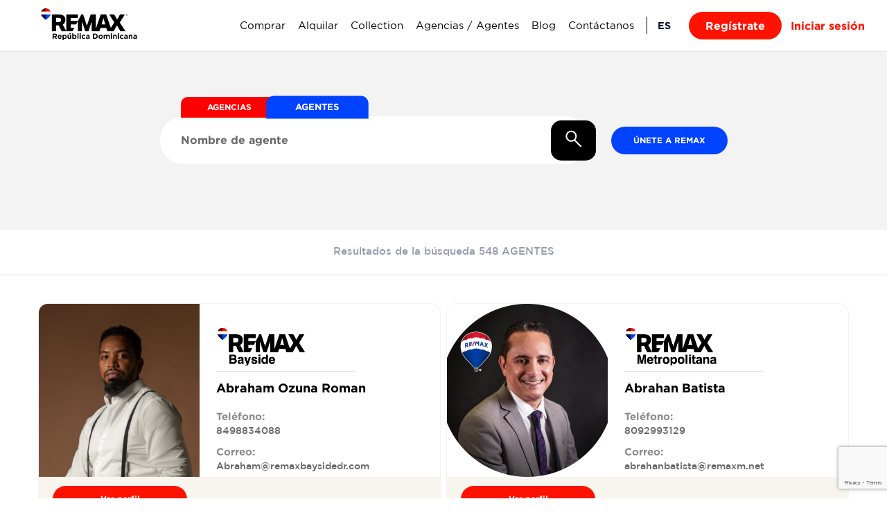

--- FILE ---
content_type: text/html; charset=utf-8
request_url: https://www.google.com/recaptcha/api2/anchor?ar=1&k=6Lf33YsrAAAAABXoJncHE60n-M14RaC_opEPEffc&co=aHR0cHM6Ly9yZW1heHJkLmNvbTo0NDM.&hl=en&v=N67nZn4AqZkNcbeMu4prBgzg&size=invisible&anchor-ms=20000&execute-ms=30000&cb=mojemw24do0u
body_size: 48609
content:
<!DOCTYPE HTML><html dir="ltr" lang="en"><head><meta http-equiv="Content-Type" content="text/html; charset=UTF-8">
<meta http-equiv="X-UA-Compatible" content="IE=edge">
<title>reCAPTCHA</title>
<style type="text/css">
/* cyrillic-ext */
@font-face {
  font-family: 'Roboto';
  font-style: normal;
  font-weight: 400;
  font-stretch: 100%;
  src: url(//fonts.gstatic.com/s/roboto/v48/KFO7CnqEu92Fr1ME7kSn66aGLdTylUAMa3GUBHMdazTgWw.woff2) format('woff2');
  unicode-range: U+0460-052F, U+1C80-1C8A, U+20B4, U+2DE0-2DFF, U+A640-A69F, U+FE2E-FE2F;
}
/* cyrillic */
@font-face {
  font-family: 'Roboto';
  font-style: normal;
  font-weight: 400;
  font-stretch: 100%;
  src: url(//fonts.gstatic.com/s/roboto/v48/KFO7CnqEu92Fr1ME7kSn66aGLdTylUAMa3iUBHMdazTgWw.woff2) format('woff2');
  unicode-range: U+0301, U+0400-045F, U+0490-0491, U+04B0-04B1, U+2116;
}
/* greek-ext */
@font-face {
  font-family: 'Roboto';
  font-style: normal;
  font-weight: 400;
  font-stretch: 100%;
  src: url(//fonts.gstatic.com/s/roboto/v48/KFO7CnqEu92Fr1ME7kSn66aGLdTylUAMa3CUBHMdazTgWw.woff2) format('woff2');
  unicode-range: U+1F00-1FFF;
}
/* greek */
@font-face {
  font-family: 'Roboto';
  font-style: normal;
  font-weight: 400;
  font-stretch: 100%;
  src: url(//fonts.gstatic.com/s/roboto/v48/KFO7CnqEu92Fr1ME7kSn66aGLdTylUAMa3-UBHMdazTgWw.woff2) format('woff2');
  unicode-range: U+0370-0377, U+037A-037F, U+0384-038A, U+038C, U+038E-03A1, U+03A3-03FF;
}
/* math */
@font-face {
  font-family: 'Roboto';
  font-style: normal;
  font-weight: 400;
  font-stretch: 100%;
  src: url(//fonts.gstatic.com/s/roboto/v48/KFO7CnqEu92Fr1ME7kSn66aGLdTylUAMawCUBHMdazTgWw.woff2) format('woff2');
  unicode-range: U+0302-0303, U+0305, U+0307-0308, U+0310, U+0312, U+0315, U+031A, U+0326-0327, U+032C, U+032F-0330, U+0332-0333, U+0338, U+033A, U+0346, U+034D, U+0391-03A1, U+03A3-03A9, U+03B1-03C9, U+03D1, U+03D5-03D6, U+03F0-03F1, U+03F4-03F5, U+2016-2017, U+2034-2038, U+203C, U+2040, U+2043, U+2047, U+2050, U+2057, U+205F, U+2070-2071, U+2074-208E, U+2090-209C, U+20D0-20DC, U+20E1, U+20E5-20EF, U+2100-2112, U+2114-2115, U+2117-2121, U+2123-214F, U+2190, U+2192, U+2194-21AE, U+21B0-21E5, U+21F1-21F2, U+21F4-2211, U+2213-2214, U+2216-22FF, U+2308-230B, U+2310, U+2319, U+231C-2321, U+2336-237A, U+237C, U+2395, U+239B-23B7, U+23D0, U+23DC-23E1, U+2474-2475, U+25AF, U+25B3, U+25B7, U+25BD, U+25C1, U+25CA, U+25CC, U+25FB, U+266D-266F, U+27C0-27FF, U+2900-2AFF, U+2B0E-2B11, U+2B30-2B4C, U+2BFE, U+3030, U+FF5B, U+FF5D, U+1D400-1D7FF, U+1EE00-1EEFF;
}
/* symbols */
@font-face {
  font-family: 'Roboto';
  font-style: normal;
  font-weight: 400;
  font-stretch: 100%;
  src: url(//fonts.gstatic.com/s/roboto/v48/KFO7CnqEu92Fr1ME7kSn66aGLdTylUAMaxKUBHMdazTgWw.woff2) format('woff2');
  unicode-range: U+0001-000C, U+000E-001F, U+007F-009F, U+20DD-20E0, U+20E2-20E4, U+2150-218F, U+2190, U+2192, U+2194-2199, U+21AF, U+21E6-21F0, U+21F3, U+2218-2219, U+2299, U+22C4-22C6, U+2300-243F, U+2440-244A, U+2460-24FF, U+25A0-27BF, U+2800-28FF, U+2921-2922, U+2981, U+29BF, U+29EB, U+2B00-2BFF, U+4DC0-4DFF, U+FFF9-FFFB, U+10140-1018E, U+10190-1019C, U+101A0, U+101D0-101FD, U+102E0-102FB, U+10E60-10E7E, U+1D2C0-1D2D3, U+1D2E0-1D37F, U+1F000-1F0FF, U+1F100-1F1AD, U+1F1E6-1F1FF, U+1F30D-1F30F, U+1F315, U+1F31C, U+1F31E, U+1F320-1F32C, U+1F336, U+1F378, U+1F37D, U+1F382, U+1F393-1F39F, U+1F3A7-1F3A8, U+1F3AC-1F3AF, U+1F3C2, U+1F3C4-1F3C6, U+1F3CA-1F3CE, U+1F3D4-1F3E0, U+1F3ED, U+1F3F1-1F3F3, U+1F3F5-1F3F7, U+1F408, U+1F415, U+1F41F, U+1F426, U+1F43F, U+1F441-1F442, U+1F444, U+1F446-1F449, U+1F44C-1F44E, U+1F453, U+1F46A, U+1F47D, U+1F4A3, U+1F4B0, U+1F4B3, U+1F4B9, U+1F4BB, U+1F4BF, U+1F4C8-1F4CB, U+1F4D6, U+1F4DA, U+1F4DF, U+1F4E3-1F4E6, U+1F4EA-1F4ED, U+1F4F7, U+1F4F9-1F4FB, U+1F4FD-1F4FE, U+1F503, U+1F507-1F50B, U+1F50D, U+1F512-1F513, U+1F53E-1F54A, U+1F54F-1F5FA, U+1F610, U+1F650-1F67F, U+1F687, U+1F68D, U+1F691, U+1F694, U+1F698, U+1F6AD, U+1F6B2, U+1F6B9-1F6BA, U+1F6BC, U+1F6C6-1F6CF, U+1F6D3-1F6D7, U+1F6E0-1F6EA, U+1F6F0-1F6F3, U+1F6F7-1F6FC, U+1F700-1F7FF, U+1F800-1F80B, U+1F810-1F847, U+1F850-1F859, U+1F860-1F887, U+1F890-1F8AD, U+1F8B0-1F8BB, U+1F8C0-1F8C1, U+1F900-1F90B, U+1F93B, U+1F946, U+1F984, U+1F996, U+1F9E9, U+1FA00-1FA6F, U+1FA70-1FA7C, U+1FA80-1FA89, U+1FA8F-1FAC6, U+1FACE-1FADC, U+1FADF-1FAE9, U+1FAF0-1FAF8, U+1FB00-1FBFF;
}
/* vietnamese */
@font-face {
  font-family: 'Roboto';
  font-style: normal;
  font-weight: 400;
  font-stretch: 100%;
  src: url(//fonts.gstatic.com/s/roboto/v48/KFO7CnqEu92Fr1ME7kSn66aGLdTylUAMa3OUBHMdazTgWw.woff2) format('woff2');
  unicode-range: U+0102-0103, U+0110-0111, U+0128-0129, U+0168-0169, U+01A0-01A1, U+01AF-01B0, U+0300-0301, U+0303-0304, U+0308-0309, U+0323, U+0329, U+1EA0-1EF9, U+20AB;
}
/* latin-ext */
@font-face {
  font-family: 'Roboto';
  font-style: normal;
  font-weight: 400;
  font-stretch: 100%;
  src: url(//fonts.gstatic.com/s/roboto/v48/KFO7CnqEu92Fr1ME7kSn66aGLdTylUAMa3KUBHMdazTgWw.woff2) format('woff2');
  unicode-range: U+0100-02BA, U+02BD-02C5, U+02C7-02CC, U+02CE-02D7, U+02DD-02FF, U+0304, U+0308, U+0329, U+1D00-1DBF, U+1E00-1E9F, U+1EF2-1EFF, U+2020, U+20A0-20AB, U+20AD-20C0, U+2113, U+2C60-2C7F, U+A720-A7FF;
}
/* latin */
@font-face {
  font-family: 'Roboto';
  font-style: normal;
  font-weight: 400;
  font-stretch: 100%;
  src: url(//fonts.gstatic.com/s/roboto/v48/KFO7CnqEu92Fr1ME7kSn66aGLdTylUAMa3yUBHMdazQ.woff2) format('woff2');
  unicode-range: U+0000-00FF, U+0131, U+0152-0153, U+02BB-02BC, U+02C6, U+02DA, U+02DC, U+0304, U+0308, U+0329, U+2000-206F, U+20AC, U+2122, U+2191, U+2193, U+2212, U+2215, U+FEFF, U+FFFD;
}
/* cyrillic-ext */
@font-face {
  font-family: 'Roboto';
  font-style: normal;
  font-weight: 500;
  font-stretch: 100%;
  src: url(//fonts.gstatic.com/s/roboto/v48/KFO7CnqEu92Fr1ME7kSn66aGLdTylUAMa3GUBHMdazTgWw.woff2) format('woff2');
  unicode-range: U+0460-052F, U+1C80-1C8A, U+20B4, U+2DE0-2DFF, U+A640-A69F, U+FE2E-FE2F;
}
/* cyrillic */
@font-face {
  font-family: 'Roboto';
  font-style: normal;
  font-weight: 500;
  font-stretch: 100%;
  src: url(//fonts.gstatic.com/s/roboto/v48/KFO7CnqEu92Fr1ME7kSn66aGLdTylUAMa3iUBHMdazTgWw.woff2) format('woff2');
  unicode-range: U+0301, U+0400-045F, U+0490-0491, U+04B0-04B1, U+2116;
}
/* greek-ext */
@font-face {
  font-family: 'Roboto';
  font-style: normal;
  font-weight: 500;
  font-stretch: 100%;
  src: url(//fonts.gstatic.com/s/roboto/v48/KFO7CnqEu92Fr1ME7kSn66aGLdTylUAMa3CUBHMdazTgWw.woff2) format('woff2');
  unicode-range: U+1F00-1FFF;
}
/* greek */
@font-face {
  font-family: 'Roboto';
  font-style: normal;
  font-weight: 500;
  font-stretch: 100%;
  src: url(//fonts.gstatic.com/s/roboto/v48/KFO7CnqEu92Fr1ME7kSn66aGLdTylUAMa3-UBHMdazTgWw.woff2) format('woff2');
  unicode-range: U+0370-0377, U+037A-037F, U+0384-038A, U+038C, U+038E-03A1, U+03A3-03FF;
}
/* math */
@font-face {
  font-family: 'Roboto';
  font-style: normal;
  font-weight: 500;
  font-stretch: 100%;
  src: url(//fonts.gstatic.com/s/roboto/v48/KFO7CnqEu92Fr1ME7kSn66aGLdTylUAMawCUBHMdazTgWw.woff2) format('woff2');
  unicode-range: U+0302-0303, U+0305, U+0307-0308, U+0310, U+0312, U+0315, U+031A, U+0326-0327, U+032C, U+032F-0330, U+0332-0333, U+0338, U+033A, U+0346, U+034D, U+0391-03A1, U+03A3-03A9, U+03B1-03C9, U+03D1, U+03D5-03D6, U+03F0-03F1, U+03F4-03F5, U+2016-2017, U+2034-2038, U+203C, U+2040, U+2043, U+2047, U+2050, U+2057, U+205F, U+2070-2071, U+2074-208E, U+2090-209C, U+20D0-20DC, U+20E1, U+20E5-20EF, U+2100-2112, U+2114-2115, U+2117-2121, U+2123-214F, U+2190, U+2192, U+2194-21AE, U+21B0-21E5, U+21F1-21F2, U+21F4-2211, U+2213-2214, U+2216-22FF, U+2308-230B, U+2310, U+2319, U+231C-2321, U+2336-237A, U+237C, U+2395, U+239B-23B7, U+23D0, U+23DC-23E1, U+2474-2475, U+25AF, U+25B3, U+25B7, U+25BD, U+25C1, U+25CA, U+25CC, U+25FB, U+266D-266F, U+27C0-27FF, U+2900-2AFF, U+2B0E-2B11, U+2B30-2B4C, U+2BFE, U+3030, U+FF5B, U+FF5D, U+1D400-1D7FF, U+1EE00-1EEFF;
}
/* symbols */
@font-face {
  font-family: 'Roboto';
  font-style: normal;
  font-weight: 500;
  font-stretch: 100%;
  src: url(//fonts.gstatic.com/s/roboto/v48/KFO7CnqEu92Fr1ME7kSn66aGLdTylUAMaxKUBHMdazTgWw.woff2) format('woff2');
  unicode-range: U+0001-000C, U+000E-001F, U+007F-009F, U+20DD-20E0, U+20E2-20E4, U+2150-218F, U+2190, U+2192, U+2194-2199, U+21AF, U+21E6-21F0, U+21F3, U+2218-2219, U+2299, U+22C4-22C6, U+2300-243F, U+2440-244A, U+2460-24FF, U+25A0-27BF, U+2800-28FF, U+2921-2922, U+2981, U+29BF, U+29EB, U+2B00-2BFF, U+4DC0-4DFF, U+FFF9-FFFB, U+10140-1018E, U+10190-1019C, U+101A0, U+101D0-101FD, U+102E0-102FB, U+10E60-10E7E, U+1D2C0-1D2D3, U+1D2E0-1D37F, U+1F000-1F0FF, U+1F100-1F1AD, U+1F1E6-1F1FF, U+1F30D-1F30F, U+1F315, U+1F31C, U+1F31E, U+1F320-1F32C, U+1F336, U+1F378, U+1F37D, U+1F382, U+1F393-1F39F, U+1F3A7-1F3A8, U+1F3AC-1F3AF, U+1F3C2, U+1F3C4-1F3C6, U+1F3CA-1F3CE, U+1F3D4-1F3E0, U+1F3ED, U+1F3F1-1F3F3, U+1F3F5-1F3F7, U+1F408, U+1F415, U+1F41F, U+1F426, U+1F43F, U+1F441-1F442, U+1F444, U+1F446-1F449, U+1F44C-1F44E, U+1F453, U+1F46A, U+1F47D, U+1F4A3, U+1F4B0, U+1F4B3, U+1F4B9, U+1F4BB, U+1F4BF, U+1F4C8-1F4CB, U+1F4D6, U+1F4DA, U+1F4DF, U+1F4E3-1F4E6, U+1F4EA-1F4ED, U+1F4F7, U+1F4F9-1F4FB, U+1F4FD-1F4FE, U+1F503, U+1F507-1F50B, U+1F50D, U+1F512-1F513, U+1F53E-1F54A, U+1F54F-1F5FA, U+1F610, U+1F650-1F67F, U+1F687, U+1F68D, U+1F691, U+1F694, U+1F698, U+1F6AD, U+1F6B2, U+1F6B9-1F6BA, U+1F6BC, U+1F6C6-1F6CF, U+1F6D3-1F6D7, U+1F6E0-1F6EA, U+1F6F0-1F6F3, U+1F6F7-1F6FC, U+1F700-1F7FF, U+1F800-1F80B, U+1F810-1F847, U+1F850-1F859, U+1F860-1F887, U+1F890-1F8AD, U+1F8B0-1F8BB, U+1F8C0-1F8C1, U+1F900-1F90B, U+1F93B, U+1F946, U+1F984, U+1F996, U+1F9E9, U+1FA00-1FA6F, U+1FA70-1FA7C, U+1FA80-1FA89, U+1FA8F-1FAC6, U+1FACE-1FADC, U+1FADF-1FAE9, U+1FAF0-1FAF8, U+1FB00-1FBFF;
}
/* vietnamese */
@font-face {
  font-family: 'Roboto';
  font-style: normal;
  font-weight: 500;
  font-stretch: 100%;
  src: url(//fonts.gstatic.com/s/roboto/v48/KFO7CnqEu92Fr1ME7kSn66aGLdTylUAMa3OUBHMdazTgWw.woff2) format('woff2');
  unicode-range: U+0102-0103, U+0110-0111, U+0128-0129, U+0168-0169, U+01A0-01A1, U+01AF-01B0, U+0300-0301, U+0303-0304, U+0308-0309, U+0323, U+0329, U+1EA0-1EF9, U+20AB;
}
/* latin-ext */
@font-face {
  font-family: 'Roboto';
  font-style: normal;
  font-weight: 500;
  font-stretch: 100%;
  src: url(//fonts.gstatic.com/s/roboto/v48/KFO7CnqEu92Fr1ME7kSn66aGLdTylUAMa3KUBHMdazTgWw.woff2) format('woff2');
  unicode-range: U+0100-02BA, U+02BD-02C5, U+02C7-02CC, U+02CE-02D7, U+02DD-02FF, U+0304, U+0308, U+0329, U+1D00-1DBF, U+1E00-1E9F, U+1EF2-1EFF, U+2020, U+20A0-20AB, U+20AD-20C0, U+2113, U+2C60-2C7F, U+A720-A7FF;
}
/* latin */
@font-face {
  font-family: 'Roboto';
  font-style: normal;
  font-weight: 500;
  font-stretch: 100%;
  src: url(//fonts.gstatic.com/s/roboto/v48/KFO7CnqEu92Fr1ME7kSn66aGLdTylUAMa3yUBHMdazQ.woff2) format('woff2');
  unicode-range: U+0000-00FF, U+0131, U+0152-0153, U+02BB-02BC, U+02C6, U+02DA, U+02DC, U+0304, U+0308, U+0329, U+2000-206F, U+20AC, U+2122, U+2191, U+2193, U+2212, U+2215, U+FEFF, U+FFFD;
}
/* cyrillic-ext */
@font-face {
  font-family: 'Roboto';
  font-style: normal;
  font-weight: 900;
  font-stretch: 100%;
  src: url(//fonts.gstatic.com/s/roboto/v48/KFO7CnqEu92Fr1ME7kSn66aGLdTylUAMa3GUBHMdazTgWw.woff2) format('woff2');
  unicode-range: U+0460-052F, U+1C80-1C8A, U+20B4, U+2DE0-2DFF, U+A640-A69F, U+FE2E-FE2F;
}
/* cyrillic */
@font-face {
  font-family: 'Roboto';
  font-style: normal;
  font-weight: 900;
  font-stretch: 100%;
  src: url(//fonts.gstatic.com/s/roboto/v48/KFO7CnqEu92Fr1ME7kSn66aGLdTylUAMa3iUBHMdazTgWw.woff2) format('woff2');
  unicode-range: U+0301, U+0400-045F, U+0490-0491, U+04B0-04B1, U+2116;
}
/* greek-ext */
@font-face {
  font-family: 'Roboto';
  font-style: normal;
  font-weight: 900;
  font-stretch: 100%;
  src: url(//fonts.gstatic.com/s/roboto/v48/KFO7CnqEu92Fr1ME7kSn66aGLdTylUAMa3CUBHMdazTgWw.woff2) format('woff2');
  unicode-range: U+1F00-1FFF;
}
/* greek */
@font-face {
  font-family: 'Roboto';
  font-style: normal;
  font-weight: 900;
  font-stretch: 100%;
  src: url(//fonts.gstatic.com/s/roboto/v48/KFO7CnqEu92Fr1ME7kSn66aGLdTylUAMa3-UBHMdazTgWw.woff2) format('woff2');
  unicode-range: U+0370-0377, U+037A-037F, U+0384-038A, U+038C, U+038E-03A1, U+03A3-03FF;
}
/* math */
@font-face {
  font-family: 'Roboto';
  font-style: normal;
  font-weight: 900;
  font-stretch: 100%;
  src: url(//fonts.gstatic.com/s/roboto/v48/KFO7CnqEu92Fr1ME7kSn66aGLdTylUAMawCUBHMdazTgWw.woff2) format('woff2');
  unicode-range: U+0302-0303, U+0305, U+0307-0308, U+0310, U+0312, U+0315, U+031A, U+0326-0327, U+032C, U+032F-0330, U+0332-0333, U+0338, U+033A, U+0346, U+034D, U+0391-03A1, U+03A3-03A9, U+03B1-03C9, U+03D1, U+03D5-03D6, U+03F0-03F1, U+03F4-03F5, U+2016-2017, U+2034-2038, U+203C, U+2040, U+2043, U+2047, U+2050, U+2057, U+205F, U+2070-2071, U+2074-208E, U+2090-209C, U+20D0-20DC, U+20E1, U+20E5-20EF, U+2100-2112, U+2114-2115, U+2117-2121, U+2123-214F, U+2190, U+2192, U+2194-21AE, U+21B0-21E5, U+21F1-21F2, U+21F4-2211, U+2213-2214, U+2216-22FF, U+2308-230B, U+2310, U+2319, U+231C-2321, U+2336-237A, U+237C, U+2395, U+239B-23B7, U+23D0, U+23DC-23E1, U+2474-2475, U+25AF, U+25B3, U+25B7, U+25BD, U+25C1, U+25CA, U+25CC, U+25FB, U+266D-266F, U+27C0-27FF, U+2900-2AFF, U+2B0E-2B11, U+2B30-2B4C, U+2BFE, U+3030, U+FF5B, U+FF5D, U+1D400-1D7FF, U+1EE00-1EEFF;
}
/* symbols */
@font-face {
  font-family: 'Roboto';
  font-style: normal;
  font-weight: 900;
  font-stretch: 100%;
  src: url(//fonts.gstatic.com/s/roboto/v48/KFO7CnqEu92Fr1ME7kSn66aGLdTylUAMaxKUBHMdazTgWw.woff2) format('woff2');
  unicode-range: U+0001-000C, U+000E-001F, U+007F-009F, U+20DD-20E0, U+20E2-20E4, U+2150-218F, U+2190, U+2192, U+2194-2199, U+21AF, U+21E6-21F0, U+21F3, U+2218-2219, U+2299, U+22C4-22C6, U+2300-243F, U+2440-244A, U+2460-24FF, U+25A0-27BF, U+2800-28FF, U+2921-2922, U+2981, U+29BF, U+29EB, U+2B00-2BFF, U+4DC0-4DFF, U+FFF9-FFFB, U+10140-1018E, U+10190-1019C, U+101A0, U+101D0-101FD, U+102E0-102FB, U+10E60-10E7E, U+1D2C0-1D2D3, U+1D2E0-1D37F, U+1F000-1F0FF, U+1F100-1F1AD, U+1F1E6-1F1FF, U+1F30D-1F30F, U+1F315, U+1F31C, U+1F31E, U+1F320-1F32C, U+1F336, U+1F378, U+1F37D, U+1F382, U+1F393-1F39F, U+1F3A7-1F3A8, U+1F3AC-1F3AF, U+1F3C2, U+1F3C4-1F3C6, U+1F3CA-1F3CE, U+1F3D4-1F3E0, U+1F3ED, U+1F3F1-1F3F3, U+1F3F5-1F3F7, U+1F408, U+1F415, U+1F41F, U+1F426, U+1F43F, U+1F441-1F442, U+1F444, U+1F446-1F449, U+1F44C-1F44E, U+1F453, U+1F46A, U+1F47D, U+1F4A3, U+1F4B0, U+1F4B3, U+1F4B9, U+1F4BB, U+1F4BF, U+1F4C8-1F4CB, U+1F4D6, U+1F4DA, U+1F4DF, U+1F4E3-1F4E6, U+1F4EA-1F4ED, U+1F4F7, U+1F4F9-1F4FB, U+1F4FD-1F4FE, U+1F503, U+1F507-1F50B, U+1F50D, U+1F512-1F513, U+1F53E-1F54A, U+1F54F-1F5FA, U+1F610, U+1F650-1F67F, U+1F687, U+1F68D, U+1F691, U+1F694, U+1F698, U+1F6AD, U+1F6B2, U+1F6B9-1F6BA, U+1F6BC, U+1F6C6-1F6CF, U+1F6D3-1F6D7, U+1F6E0-1F6EA, U+1F6F0-1F6F3, U+1F6F7-1F6FC, U+1F700-1F7FF, U+1F800-1F80B, U+1F810-1F847, U+1F850-1F859, U+1F860-1F887, U+1F890-1F8AD, U+1F8B0-1F8BB, U+1F8C0-1F8C1, U+1F900-1F90B, U+1F93B, U+1F946, U+1F984, U+1F996, U+1F9E9, U+1FA00-1FA6F, U+1FA70-1FA7C, U+1FA80-1FA89, U+1FA8F-1FAC6, U+1FACE-1FADC, U+1FADF-1FAE9, U+1FAF0-1FAF8, U+1FB00-1FBFF;
}
/* vietnamese */
@font-face {
  font-family: 'Roboto';
  font-style: normal;
  font-weight: 900;
  font-stretch: 100%;
  src: url(//fonts.gstatic.com/s/roboto/v48/KFO7CnqEu92Fr1ME7kSn66aGLdTylUAMa3OUBHMdazTgWw.woff2) format('woff2');
  unicode-range: U+0102-0103, U+0110-0111, U+0128-0129, U+0168-0169, U+01A0-01A1, U+01AF-01B0, U+0300-0301, U+0303-0304, U+0308-0309, U+0323, U+0329, U+1EA0-1EF9, U+20AB;
}
/* latin-ext */
@font-face {
  font-family: 'Roboto';
  font-style: normal;
  font-weight: 900;
  font-stretch: 100%;
  src: url(//fonts.gstatic.com/s/roboto/v48/KFO7CnqEu92Fr1ME7kSn66aGLdTylUAMa3KUBHMdazTgWw.woff2) format('woff2');
  unicode-range: U+0100-02BA, U+02BD-02C5, U+02C7-02CC, U+02CE-02D7, U+02DD-02FF, U+0304, U+0308, U+0329, U+1D00-1DBF, U+1E00-1E9F, U+1EF2-1EFF, U+2020, U+20A0-20AB, U+20AD-20C0, U+2113, U+2C60-2C7F, U+A720-A7FF;
}
/* latin */
@font-face {
  font-family: 'Roboto';
  font-style: normal;
  font-weight: 900;
  font-stretch: 100%;
  src: url(//fonts.gstatic.com/s/roboto/v48/KFO7CnqEu92Fr1ME7kSn66aGLdTylUAMa3yUBHMdazQ.woff2) format('woff2');
  unicode-range: U+0000-00FF, U+0131, U+0152-0153, U+02BB-02BC, U+02C6, U+02DA, U+02DC, U+0304, U+0308, U+0329, U+2000-206F, U+20AC, U+2122, U+2191, U+2193, U+2212, U+2215, U+FEFF, U+FFFD;
}

</style>
<link rel="stylesheet" type="text/css" href="https://www.gstatic.com/recaptcha/releases/N67nZn4AqZkNcbeMu4prBgzg/styles__ltr.css">
<script nonce="vzMJ0TV6gCyaA_bsWhDflw" type="text/javascript">window['__recaptcha_api'] = 'https://www.google.com/recaptcha/api2/';</script>
<script type="text/javascript" src="https://www.gstatic.com/recaptcha/releases/N67nZn4AqZkNcbeMu4prBgzg/recaptcha__en.js" nonce="vzMJ0TV6gCyaA_bsWhDflw">
      
    </script></head>
<body><div id="rc-anchor-alert" class="rc-anchor-alert"></div>
<input type="hidden" id="recaptcha-token" value="[base64]">
<script type="text/javascript" nonce="vzMJ0TV6gCyaA_bsWhDflw">
      recaptcha.anchor.Main.init("[\x22ainput\x22,[\x22bgdata\x22,\x22\x22,\[base64]/[base64]/MjU1Ong/[base64]/[base64]/[base64]/[base64]/[base64]/[base64]/[base64]/[base64]/[base64]/[base64]/[base64]/[base64]/[base64]/[base64]/[base64]\\u003d\x22,\[base64]\\u003d\x22,\x22fcKxTMOGGMKrwpLCtMO/ZFFQw488w5UKwqLCtErCksKOKsO9w6vDrjQbwqFvwqlzwp1XwqzDulLDrWTCoXtzw6LCvcOFwovDh07CpMOZw6vDuV/CrDbCoynDgcOVQ0bDvSbDusOgwpvCi8KkPsKSVcK/AMOQJcOsw4TCtMO8wpXCmkwzMDQLZnBCRcKVGMOtw4rDvcOrwopnwpfDrWISO8KORQxzO8OLdmJWw7Y+woU/[base64]/[base64]/GD57wrDDn8O2KWnCpUl0M8KWV35LVcObw5rDu8OywrsNMMKSalIGIsKadsOMwqwiXsK8cyXCrcK8wrrDksOuBcOdVyDDicKCw6fCrxzDlcKew7Naw74Qwo/DjMKBw5kZOjEQTMKyw7o7w6HCsh0/wqABTcOmw7E3wrIxGMOAfcKAw5LDtsKIcMKCwo4fw6LDtcKfPAkHE8K3MCbCoMOiwplrw7FxwokQwoHDmsOndcKsw7TCp8K/wog/c2rDh8K5w5LCpcK1GjBIw4rDv8KhGVTCmMO5wojDr8Onw7PCpsOVw5MMw4vCqcK2ecOkRcOMBAPDtHnClsKrYhXCh8OGwoLDh8O3G2sdK3Qjw49VwrRow7ZXwp5uIFPChF7DgCPCkGk9S8ObKRwjwoEgwo3DjTzCo8OMwrBoR8KDUSzDvyPChsKWbFLCnW/CuiEsScO3SGEoeFLDiMOVw6QEwrM/dcObwoTCs0/Dv8O3w7kHwqbCtFXDljcjRzrCsH0sT8KtEcKwDcOZcsOUEMO1ZmLDlsKCOcOaw7HDnMKmFsK2wqlOJGLChG7DuRDCpMOyw4N/[base64]/NcOZwpLCn8OYdgnDu8KNHEcwwrnDksOGBRUtw7dMRcOcwqvDn8OCwpUQw5Fdw6/Cl8KNKsO0KmUiL8Ocwrk/wpjCgcKQesOhwoHDmm3DhMKbFcKqZMK7w7FQw4TDkQwrw6fDjsOgw7zDoHvCjMOERsK6MF9XNTs4eTVpw6BeRsKnOMOAw7XCoMOkw4PDgnPDpcKuBE/DvWrCjsO0wqhcCxUxwotBw7Nxw7nClMORw67Di8KyJ8OGCD8iw58mwoB5wqZCw5nDscOTaQzCmsKNek/[base64]/[base64]/CksKRwofCkcKXF3fDkEdOXcOJwo/CgENmUixSXk9RT8O0wq5TBiMpL2ZZw7UWw7gcwrNaMcKiw48kJsOwwqMdwp/DnsOGEF8fHTfCgh9rw5LCnsKvOUsiwqpSLsOqw7fCj3DDmwAHwockA8O/NcKoLgDDsg3DrMOJwqrDjMKVehcISlB1w6giw40Ow4fDgcKKBmDCr8Kiw7FfCBFQw5Z7w6vCrsOUw7k0NMOLwpbDti/[base64]/Dnz7ClTBwwqrCjsKwBsKHKBnCp8KUw5Y+MMOhwrLDuBAuw7QDYsOnEcK2w7LDoMKFPcK6w4x2MsOpAsOCO3J6wq7DiSvCt2fDqxfCo2zCrwViZVk5XEN9wpLDosOPwqhyVMK6QsKAw7nDhEHChsKIwrcLRcK/YXFuw4c6w6UJNMO3Bj49w68qB8KzTsOJcwfCmjpPV8OoCFDDtTQad8OWN8Obw5RqScO1TsOTRsO/w68LfQ8WZhvCq1nCji/DrFxrD27DlsKtwq3DnsO1PgnCmjXCk8OBw4HDiybDgcOJw7tudQzCiE43PVTCucOXb2haw5TCksKMam5FScKWbmHChcKDWjTDsMOjwq9IDlcEI8OUEMOOMExkGWDDskbCmxwow43DqcKfwo0eCF3CrwwBDMOIw7XDrG/Cn1rClMKfRsKjwq0TPMKfOTZ3w6xjJsOnbRw0wqPDpjc7QD8Dw5HDr08uw540w6ICfFcNT8Kqw5Ztw4VOCcKtw5wXD8KTAMKmPQTDt8OaYANXw7/Cp8OIVjooPhzDt8OJw7RFBxg/w48MwobDvsK9U8OQw7o2w63Dq2bDj8Klwr7DpcO6fMOlY8O6w57DpsKYTcK3SMKUwq3DpBDDvX7DqW5TFQ/DicOBwrXDuBjCm8O7wq8Bw4vCuU4ww5rDgS8VIcK5cVLDl13DnQHDsj7Cs8KCw5skX8KFe8O/[base64]/Cikkgwoxywq8xdMKtwpcYfxPCpW4MURlyH8OdwpvCkiZzSXcQwrHCs8KBUsOXwqLCvX7DlxvCm8OLwowZcTVbw7Y8P8KICsO0w5XDhlhpf8KXwrlvfMK+wo/DmR/[base64]/DvsOTwoXCssOwGMOyXsKWP8OXw5vCg03Dpkp4wozCsVhkFS5WwpAlbWEBwoTCikTDlcKhF8ONW8KOb8KJwonCmMKnQ8Ohwr/[base64]/DjEBVw4ppV8K7wpvDp8OrNcO/wrDCoMKyIXrCh2bCiQvCm1jDrwsMw64bW8OcRcK/[base64]/Dv17CjGwfV8ONw5rDiH/DhcKcMRPCnQZvwqvCnMOswotiwoslWsO9woLDj8OxPTxMYD3CnA0ZwpNOwpZEQsKKw5HDq8KLw7UswqVzVwQkFGTCtcOvfjzDicOcd8Kkfw/Cu8KQw47DjcO0NMOqwpEZRDkUwqvDvsONXlDCucOlw5nCg8O5wpsVKcKuZUUuPkxfJMO7WcKwRMO/Xh3Cix/DocOiw6FlRCnDlsOgw5LDuCMCBsOowpFrw4dtw50ewpXCkVZMbQXDjA7Dj8OYT8K4wq1ywo/DqsOWwovDlcOPLGRkfF3DonQHw47DiQE7esOQO8Kyw7HDssKiworCncK/wp87VcOTwqHDucK8eMK4woYkWMK6w6rCicO4UsKyFC/[base64]/DoH9Dwo3DqhE7woRtSynDkMK7w4DCmhTCh2fCg8ONwqYew4BJw5hFwrpdwq3DhQhpPcOhcsKyw4fCuHkswrldw4p4C8OJwonDiwLCksKcBsOkS8KCwobCjnbDoBVZwqPClsOXw78vwp5ow5HCisO4aUTDqE9PW2jCuDXDhCzCvjBFBgfDq8KHDD8lw5fCg2/CucO0HcO1T3FtcsKcXMOPw7XDo3fCh8K6S8O3w5vCvcOSw5tCeALCjMO3w7JRw5vDpcOXF8KjVcKwwpPDmcOQwqgsaMOAX8KHF8OmwroBw4NSS0R3eT/Ck8KFK0zDusO+w7hiw7bDiMOUYn7DgUcuwpHCkCwEDmUHN8KFesKcTXBEw5XDqXwRw7PCgC19H8KScS7Ds8OkwpN4wohUwpkYw4jCocKawq/Di2bCmQpBw7dtasOvSW/[base64]/[base64]/CjsK9ZBrCqjxgO8OeE8OEw48Qw63DksKzKkBsY8KEYsOifcODw7EmwrDDvMK9HsK0EsO+w49faDppw4MQwrlsJRwFBQzCo8KgaxPDucK4wpXCkA3DlcK/w4/DmgQMczIOw47DlcONPn4+w51UKWYMHwHDnCINwpbDqMOaP101a2UVwrHCmTHDmxrClcOBwo7DjV8Qw7NWw7Ajc8OFw4TDlFx3wp8lW3xOw7V1H8KyIkzDvC4UwqpAw6PCkVB/Dh1DwrY3AMONQGlTNsOJVMK9I01lw6DDu8OvwqtdClDCpDvClmPDqVhgEQjCrTHCq8KxIsOEw7IcSysaw4s6IRjCiSF/TwAAPkJsBRgkwqZJw5VywooEG8KLMsOFXX7Chwt/[base64]/DqmQwbFfCpsO8ZMOow4wRw5PCksOVw7HCtsKCJcOrwqYJw67CtD/[base64]/[base64]/AHzDiQ/[base64]/ClXZ6XsKvATvCnTzDuCoMbRctw4Elw5EXwoQ7w43Cv0nCicKQwrkUI8KUfh/ChFNUwrnDisOnA1Z3asKhKcOWbDTDhMKVPQRUw70UEMK5acKmGlVyGMO4wo/DqmBuw7EBwonCjz3CmTfCjRgmVXLDtMOuwp/DtMKeQmLDg8O/[base64]/ChxQmZsO2XWvCuU0tO8KLwqo5w54BOsK8O29jw5LCtzg2eQ44woDDk8KzI2zDlcOVwrbCiMOaw68AXnp4wqPCosO4w7FePcKrw47Dj8KDNcKPw6jCvsK0wo/CkVY8EsKKwpgbw5ZdMsK5wqXDiMKQdQ7CmMOIWC/Cn8OwBCjCmMKvwrLCq3fDpzjCk8Ovwpx8w43CtsOYCmXDuhrCv3LDgsOcwr/[base64]/CtDtpw57DtEfDuWzCqxBAwqMdw7/Dtl1OdXnDlG7Ct8KPw51Zw7pTMcK8w6DDs13DkcKOw5xVw4/[base64]/Ct8KcJ3RYwpnCvcKuOsKaccKGwqjCmcOcw6R0R2k2RsOzRElvP1pxw6bCscK3VWZoUyB/LsKkwp5sw5l6wpwewoUgw7HClW46B8Olw6MEVsOdwovDhQATw7/DilDCk8KgbWPCiMOHFi4aw6ktw5hWwpoZacKNXsOnI37CosOpN8K+dzFLSMOyw7UHw6hkbMOSPHxqwrnCs09xWsK3IgjDjUzDscOew7zCvUBQecKYEcK8eyTDh8OJFnzCvsOZcWXCj8KMdEbDiMKAPhrChg/DhSrDtxLDt3PDgGIcwpjCt8K8UMKVw75gwoJFwqvDv8KJKUMKNnZew4DDk8KEwopfwpHCg13Dgz0jOhnCt8K/W0PDm8KPWR/DrsKxZQjDrCzDp8KVECfCs1/DisKEwrZyNsO0AkpBw5dTwpXDh8KTw61pCShnw77DhsKufMOMwrPCjMOSw7Vxwp85KxZpPxzDnMKOLX7ChcO/wonCgnjCgzHCvcKgDcKBw4h+woHDtXdTHTgVw77CjzjDgMOuw5PCsXcowrsLwqJ3dMO/w5XDqsOAOsOgwohyw50hw4UhSRQnNlfDjUvCm23CtMO9AsK/WjAgw7E0BsK2S1EFw6vDrcKDXW/[base64]/CqMKgQnh3LSLCisKlM3rDl2tAY8OhGsOddAU/[base64]/CtMKyTU3DpQXDjTXDkRnCtMKDwqMUC8KKwofCkT7DgMOnFlHCoHMGCFNVE8KVesKPQBHDjRJywq0qMCzDgsKRw5nCksOiOTIyw5jDqlVDQy/ChsKhwoHCqsO8w6zDrcKnw5rDlcOcwrVRXW/CmMKxG1AgFsOuwpVdw5PDmcOIwqHDrVDDtMO/[base64]/Cn1MhH8OAwqhWGcOjwqcpw73CnG/Cu1A5w5XCgsKrw77DkMKJFMOHwrTCkcK5w60uPMKUZh8pw73Cj8OKw6zChWUSWzF+G8KkIVDCpsKleQvDpcKcw5TDusKaw6bCo8OISMOtwqTDpcOnbMKte8KOwo09KVnCvVNvQcKOw5vDpcKYc8O/XcOLw4M/P0LCoibCgBQfKw16ajx0P14owqAaw7MSwqbCisK9csK+w5fDpX41NlsecMK6WxnDpcKXw4rDu8KVeWfDlcKsL3nClcKlOCnDnzRqw5nCs2tjw6nCqDh6DC/DqcOCekwrYQJGwrHDjxtuBSw7wqxUNsOGwrIEVMKowqcCw6oOZcOowqnDk0MCwrfDimrCucOubzrDlsK5esOTQsKkwpvDlcKkIHxOw77CnhFTNcKNwqouUCbClU1fw4FPYWFMw6bDn3RawrXDmMO9UMK3w7/CjSnDrWEaw57DkTkscjh/KV7DlxlQCsOcISTDl8O9wpJnYjR1wrwGwqM0F2TCq8K7dFBMC00/wozDs8OQOCzClFXDkUk+F8OjeMKywpMwwo/[base64]/CgcKnw4bChsKdwpluZDzCkMOhwq1ZGsKRw5LDlzTCvcO+wp7DhxUtTcOYwqcFI8Kew5XCvlZ/O1HDnWxjw4nDpMKRwo8jShrDiSpew7jDoGsPBWjDgEtRF8OUwpttLcOiTS0uw6bClsKJwqDDs8O+w7bCvkLDi8ORw6vCmmLDlsKkw4jCh8K7w6F6NzjDhMOTw57Di8OBfDQ7BGbDksOMw5BeX8K0ccK6w5hkd8K/w796woTCgcODw57DqcKkwrvCuyfDgw/CoXvDqMOYS8KGdsOzdcOvwpHDlsO6Ml/Clno0wqYKwpdGw4fDhsK1w7oqwpDCpy09SUc7wrETw6nDrgnCmndhwp3ClFtub37Dt2xSwqLCjW3Dq8OjXjxpHcOww4fCl8KRw4RfLsKow6DCuQ/CnxzCuQN9w6MwYnYDwp1twrJfwoc1NsKtNhrCicKAcjfDolXDqwrDgsKyZTYTw4bDh8OFbBfCgsKyTsODw6EzN8Oowr5qXkQgQSFaw5LCisKvJsO6w7DDn8OZV8O/[base64]/[base64]/CgsOQEkpdCcKeJ8OLwoTCsEfCrMKhw4LCh8OcasO1wrnDg8KXNCvCqMK7FsOowr8CDQg+GcOQw4pOJ8O2w5HCpi/Dk8OOGgrDkC7Ds8KSCMKlw47DocKiw64Rw4oDw6Ulw58Mwr7DgldRw7fDg8Obdztgw4c2wphpw403wpMEBMKlwpjChh1DFMKtAsOSw5LDr8K3ZD3CrwHDmsOMJsK7JX3CosOkw43DssOkRiXDhkUHw6cTwpLCm3Nqwr4Kcw/[base64]/ClVMuwpPCk8KSOMOzw5HDkx7CtjDDpHLCli7Cu8O4wrnDlcKKw5hpwoLDk1DDg8K8K11qw6UBw5LCocOmwpjDmsO+wotew4TDq8KfCRHCjm3DjQomFsO9RcO/[base64]/[base64]/[base64]/CiFjDusO1O8KKPVdQOw1rcMKZwqFuwpHCllIOw5FWwrJdEERTwr4AOwHCukzDtBB/wp1Sw77CusKPasKzASoswrzDt8OoMBlmwoA1w7RoVx7DqsOHw7EiXcOlwqnDlDQaGcOlwrbDnFtUw79JNcO9A23Dk0PDgMOEw7p2w6DCtMO+wqbCvsKZU37DkcKWwpcWOMOfw4bDmWQawoYVOxYfwpJGw7HCmMO1dyRiw4tvw6/[base64]/[base64]/DkkDCusOawrjDpTc/Y8O5w7bDmVTCr2bDlcOvFk3Dg0fCiMOXcC7Cnl4JAsKowqjDsxoobQHCtcKsw5AQTBMYwpjDk0jDkGUsFFNLwpLCmRc/HT15bFfCmAF3wp/DunzDjm/Dv8O6wprCnW4WwoQTZMOpw4XCoMKww5bDnxgSwqxmwozDjMOYNzMNwqjDusOkwqPCqALCk8OdfxpjwqlcThUww5jDgxQXw6tWw44hY8K6bAQcwrZaM8OBw7QWKsO2wr7CpsO/[base64]/Cu8OaZUbCnR0nP1g+V1bDt8KJw4HCm8Obwr/CtljDsU9iGRPDnH4xMcKjw4DCgsKcwqnCpMOpQ8OVHCDChMKAwo0cw5BWU8O0esOaEsK8wrlhXRROdcOda8Ouwq7CslNkHnDDgMKeMjB+ecKMIsO5EgIKI8KqwqoMw5p2EGHCsEcvwrLDpQRYViBnw4rCicKuw4wRVw3CoMOMw7QdbgN/w50kw7NoDcKXYQzCn8O3wovDiA8fJ8KRw7AqwrVAWMKzC8KBwr9qNz0qBMKFw4PCk3HCk1QJwrBVw43DucKhw7ZnGHDCvm0sw6kEwqzCr8O/S24KwpnCnEUbABsqw5nDm8KDcsO/[base64]/CpUAMw73DpcKuwo8zKWXCvXPDj8OUcGDDhMOyw7cYD8KZwonDiy09w7UiwqrCjcOQw4sGw6NjGX3Cjhwhw4t9wpTDlMO6CnzCn1w6IxbCqcO9w4QcwqbCgVvDgsOxw7TDmMKmHlwzwrVdw78iL8OjW8Kyw63DusOjwrzCgMO3w6gdeG/CumZBBkVsw5xQOMKxw7pTwpVswovDiMKrasOfATHCmHLDqULCvcOVeEwIwo3Cl8OLT07DmnI2wo/CnMK0w5bDqVE3wpg0H2/CvcOFwrhgwqU2wq5mwrbDhxfCv8OQUArDtVorPhrDp8O0w4fChsK3Tndlw5rDisOVwptmw5Mzw7BBNhfDplbCnMKkwqbDlcK6w7oywqvCrn/[base64]/csOow4XCg8Omw5lzw4LDncO0w6/CrMKEaWzDrV7DoxwVLT5aXBrCo8OXJsODWcKuAcK/KMK0YMKvCcOvw53CgTENdMOCZHs9wqXCgTPDkcKqwqnCtBzCuCVjwphiwrzDoX0swqbClsKBwqvDlUHDl1jDpxzCoxJHw7XCkhcXMcKUBCrDlsOgX8KPw4vCvSRKYsKiPXDCu0/ClSoSwpNFw6PCqR7DuF7Dh1TChml8TMOwIMKoL8O/QGfDjsOqwpVcw5nDl8OGwrXCl8OYwq7CqMK7wp7Dv8O3w5czb2ZPT2/CisKeFyFUwp87wqQKwrXCglXCiMOMInHCjRDChV/CsmpnZAXCiQt3WCoDw58Hw4skdwfDvMOsw5DDksOUFR1cw69DNsKMw4oKwpV0TMKhw4TCojE8w6thwoXDkAxFw75fwrLDjzDDvWHClsONwrvCh8KrE8KqwrHDtW15wr9hwqR2wqNgZsOHw7lUIGZJJC3Dp2bCscO5w5zCih/[base64]/Dh2TDlsKfwpTDh8KUWBfCgMKDw6N7wqzCk8Kzw6wQdcKMA8KrwobDp8KtwqdBw5BCP8OuwqTCqMOkLsKjw6ALIMK2wrByZyLDjD7Dg8KTaMORSsKPwrLDiDBeWMO/[base64]/DgcKbwocDacKTFFDCrsOec0DDtXVyw61QwqACGxLCuCl9w6LCtsK/wq8uw4x+wqXCqxhOR8Kaw4ApwoVawqIHdi3CkWfDtCZgw7bChsKiw7zCv34Iw4NbHy3DsDjDrsKifcO0wq3DvDPCtsOqwo4rw6YAwosxKlrCp3MDLcONwr0ga1LDtMKaw5Zkw7kuDcOwRMKzZiF3woR2w7Rnw4ABwo90w6M/w7HDiMKtEsO3AMO9woxgYcKaeMKhwqhRwpnCmMONw7bDlTvCrcKoYxE/a8K1wojCh8OyDcOJwr7CsyA1w4cWw7wRw5vDtGjDg8OAbMO3XMOjQsONA8OgOMOIw7rCsFHDqsKWw57ClGfCsg3ChxDCm0/Dn8OkwokjMsOzbcKVe8OawpFKw7lMw4YRw5pFwoUww5sWW05OM8OHwoYNw4/DsAdvOXMYw6vCux8BwrQ4wocjwqPChsKXw6zCgSw4w5M7FMOwD8OCccOxQsO5Rx7CiTJ/Zl1ZwqTCoMOLcsOZMSrDtMKkX8Oaw4l2wprCq3TCgMOlwofChS7CuMKYwpLClkLDikbCucOVw7jDo8KkJcKdPsOfw7h/FMKawplOw4zDq8K4EsOtw4LDj09TwrnDswsjw5l3woPCpicowqjDj8OFw7NGFMKGaMOjdgPCqCh/RnpvOMOqc8Kbw5xcOlPDrTfCjGjCqsOZw6fDjiIww5vDrCjCi0TCr8K/H8K4e8K+wrvCpsOCScKTw7nCnMKHPMKDw4trwrM/[base64]/Y8OqYjNYw7jCtAbCicKNw692wpPCpcKfwpLChsONw5F9wp/CrlgLw5zCmMKkw63CncKqw6nDrWRTwoF1w4zDlcOLwo3CiFLCk8ODwqp5FD9BH1jDqy18fxPDvgLDtwwabsKdwq/CoW/CrF5sEsK3w7JqCMKpMgrCqMKEwo9/BcOgORLChcKqwrrDpMO4w5XClQLCqng0bRUDw5bDt8OuFMKqYWBnMMKgw4h9w4fClsO/[base64]/[base64]/DlTrCkUJDwpNNATJ+w6VIw6fCp8KaHkjDrVTCuMOyPTLCqhrDjsOjwpt4wonDjMOKKlvDm1ErHifDtMOBwpfDhcOUw40CbMK5VcKxwo07Im0/IsOPwoB+w7BpP1JmGgQfUsOSw7MiIC0cfCvCg8O2CMK/wo3DhEXDsMKMWTTCqTPDlE1fIMOJw58lw4zCjcKgw51fw5BZw4UKNVtiK2VTaHXCt8K2c8KxaSIhA8OYwo0xTcOdwqVlLcKsXiFWwqdjJ8OhwovCisOfRRd5wphDw4PDkxTCpcKEwpp4bxTChcOgwrDCiQ83LsOIwrXCjX3Dh8KAwoovw45YZ3TDucK4wo/Dt37CssOCTsOhLFRFwrDCpWIscgpDwpZ8w7fDlMOMwoPDq8K5wrvCtTHDhsO2w6Bewp4sw782QcKaw7PCjB/CmQfCkEBhD8OiasKhPF0vw7Ecd8OCw5YiwplARsKuw7sFwqN2e8O/w65ZXcOvDcOew4Qew6MyAsKHwpBsa012Y0YBw6ovCEnDvA1qwp3DhmvDr8KScj3CtsKLwoLDvMOLwplRwqJnODAeEzN7C8K5w6M3a0gPwrdQecKpwqrDkMODRjXDp8K9w5pHAwDCn1oRwr9kwpdiA8KAwobCimkPYcOpw6I2w7rDvSPCksOiO8KQMcOwBX/DkR3CnsOUw5LDljYUa8KSw6zCl8O7H1/DisK4wog5w5jChcOBScOdwrvCtcOpwpPDv8OLw7DCmcKUZ8OCw7HCvEt6LRLCoMKxwpbCscOyUClmNcKHaGp7wpMWwrvDiMOmwqXCim/ChV9QwoZXCcOJI8OyQMKbwosbw6jDpVIRw4NEwqTCnMKtw75cw65nwrPDusKLVy5KwpY3KsKQYsOQeMOXbCjDkyg5UMKiwoTCsMO/w646wqYMw6N8w5B/[base64]/w7zCk8OHaMKTwpTDqMOkLcKyw6vCsW8KWsO6wqlUwppybC7DqnLCk8OFwofCj8KrwoDDmG9cwpfCpn0qw5UdWThjUMOwKMKRHMOOwq3CnMKHwofDn8KjIUg4w6NkGMKyw7XCh0pkcMO9asKgVsOwwpnDlcOiw7PDkj4Rc8Kua8K8Z2cUwoLCpsOoMMO6R8K/ZTQbw6DCrgwYJg4owrHCmRTDlcKpw4/DhmnCp8OMJBrCo8KeHMO5wonCj1F/b8KEKMO5VsKjDcKhw5bCvUjDvMKgV2YDwpRAWMOFCWhAJsKRd8Kmw7HDq8KjwpLCh8OMNsODRBJwwrvCqcKzw74/wqnDk2nCncOuwq3Cp07CpA/Dqkl2w7TCsVEpw5LCrhLDqF5lwrbCpEjDjMONZgXCgsO3w7d8dsK2ClE0HsK+w59tw4rDnsK1w63CpyosKMORw5fDg8KfwoJ6wrksVMOqUkXDp3fDncKJworCnMKbwohEw6XCvnDCuwTCqcKhw4VuR25BUEDCiW/Ctj/[base64]/w7oNf8K/XkppEyVeN3cpw5XCkAUmw5bCqUHDocKkw5wEw5DCui0ZDSvCu2RgBhDDgBQkwokYOSDCk8OrwpnCjTxuwrttw5HDmcKgwr/DtFrCpMOsw7kYw6fCrcK+RMOEJ04Ww6ILRsKOXcKqUX92cMK7wrHCizzDrG9+w7dnPMKDw4vDocOSw7FDR8Oaw7rCg1vCsHUVW2waw6B4PGHChcKLw4RkEx5XeGcjwpRvw7UdL8KPHSxCwqZhwrh3W2HCv8O0wp9/[base64]/CilVBdsKiU8K0QsOqw73DmmEdSMOzwrzCoMK3w4rCj8K7w77DuWN8wqA+FQPCnMKUw7dkKsKxW3BSwqkiSMOUwrrCoF49wpnCjnbDmMKBw5cUKzLDg8Ojwqg6RgTDpcOKA8OCQcOLw4IWw4s4KR/DvcOdJMOIFsOEPEbDhwMsw5TCm8OiDEzCiXzCkA9rw4/CgyMxL8O8M8O7wp/Ck34OwrPDiQfDgWTCuifDlVrCuyvDp8OPw4pWQcOJVEHDmg7CusOJVcObeHzDnWTDvWPDuTTDmcOnHiN0wpZnw5rDi8Kcw4DDm0vCtsO9w5XCrcO/[base64]/L20awo8kwpTCh8ObwrLDlMOnV13DpFHCvMO/[base64]/[base64]/DhMOxTsKEw5Evw6nDocOSwqBWw47DgzdbwojCmBrCiRrDmcOWwpwCKXbDqsOHwp/[base64]/DmSZtdcKcwpvDpcOPw7gQfgdtwok+QCfCi0ZQwox/w5E6wqXCrl3DpMOVwqTDhUTCvCgfwpHClcK8P8OJS0PDv8Kdw7Uzw6nCqXdRSMKPB8KTwoodw7AEwqobHcKbYGkTwoXDgcKLw7PCnG3Do8K+wp4Kw4clb0U9wr9RCFpFOsKxwrnDmjbCkMOuA8O7wqBgwq7Dgz5Zwq/DrsKswoFcDsKJesKFwoRBw7bDlMKEI8KqBgggw650wpPCkcKwY8OSwrvCoMKxw5XCpSMuA8Kyw5w2fiJhwoHCshDDuCHCisKcVkXCmC/CksKgOhJTfy1bfsKawrFewrthXALDvnFkw6bCiTlrw7/Ckx/DlcOnZC9QwoIRUnYBw4NtSMOVX8KEw61CVcORBgbCrEp2EC/DicOWLcO2UxA3dxnCtcO/[base64]/DoMKcw4FgwoAow6Jcw4k1w6bCl13ChsKcGcOtYWdQKMKdw5daHMO9KBcFUsOmUFjDlhYSw7xLCsK/d2/[base64]/dSnDhsKTSF3CjxjDgMOjF8O0w7siFBnCrmfClG90wpfDiXXDjMK9wqQoIm0sVA8bIxwgb8O/[base64]/[base64]/CjEM5OhHChMO0w6fDhTHDo8Kew4zCiylHw4hHJcOxIAF0YMOZLcOnw6HCoVLCs0IoAVPCtcKoC3t9X3Zyw6/DocOeTcOBw44aw7JVN251UMKZXsOqw47DjsKePcKnwpo4worDuwXDi8O3w4zDsngfw7khwr/[base64]/[base64]/fjQDw5c9LsK5w7gZw7V0Z2IEYsOVwr9NVFvDrcO4KMK2w7wvJ8ONwosCUnPDinnDiibCrVfDnUEdw7UvRcKKwrwUw6l2ck3DicKIEsOJw5jCiUHDgQV+wq/DnG/DulbCksO7w7HCqTMeZmvDjsOMwqchwrh8EMKXHHvCv8K7wobDhTErGlbDtcOnw7JzPRjCgcOawqRRw5jDj8OIWVhGS8Kbw7kowrDDqsOQG8OXw7DChsKmwpNOekw1wqzDihnCrMKgwoDCmcO/DsOKwqPCniFUw63DsHMgwoHDjkQ3wq8TwrDDh38pwqpnw7jCkcOlUT7DrQTCrSrCqh80w5PDlW/[base64]/fsODfnFIwozDlMOHwojCqMOpDsOTw7rDi8OvZ8K3DG/DnyrDsiTCuGvDtsK/[base64]/DnMKrY1/CjsKxMgspJBpQKE1MO2DDvx5Nw7VFw7IACMOMAsKvwpbDnkt/d8ODGW3CucK6wqXCoMOZwrTCg8OfwoLDvSDDmcKHOsOAwq5WwpzDnGvDtEXCuEsqw7QWEsOZLy/DosKgw6dPAMKgEB/DoyEYwqTDssOAd8OywoRIO8K5w6d7f8Oow5cQM8ObBcK2aAptwqzDmn3Dn8KKCMOwwrPChMO4w5tYw73CvzXCmcOAw6XCiUHDncKTwq9nw6rDozx/w6hfLmHDt8KzwoPCuhU5JsO8RMKjcShAMh/DlMKfw57CkcKRw6xlwo7Ci8OERGUTwoTCrDnChMKiwp57M8KkwoXCrcKeFSPCtMKPR1nDmGUawqfDoDtew4FXwpIrw5w6w6/[base64]/P8KYw74Cw63DtMKUQsKzF8Kxw6PDrhXChsOOJMKJw41Qw7UER8Orw4Alwph1w6LDgyzDum/DvyhrfsK9YsKfJsKYw5QrQC8mCcKpdgjCjnpFJcKgwqc+MxAtwpTDiEnDr8KJY8OdwoHDjVvDn8OVw6/CvnkBw4XCpm7Ds8Olw5JvSMKfEsO9w6vCrUp/JcKjw6UCIMOaw6tOwq4mDUtswqzCosKpwqlzecKHw57DkwBDWcOKw4UOLMKswpN+KsOZwoPCq0XCnsOyTMO7NX3DiSEbw5TCmELDlEoQw71xYhFrexBmw4RURjRyw6DDryZ+GcOGbMKXDiVRDhDDhcKYwr1Bwr3CoGICwo/CtzV5PMKQUcKYSADCqXHDncKTAsKPwonDr8KFI8KIacOsLgsPw7wtwpXCpj1TXcO5wrU+wqzCvMKQNwDDjcOEwrtdJnzChgtEwqvCjwjCj8KjecO+ecOdQsOMBCDDl2whEsO1dcONwq/[base64]/w70jwpIIRcOcw7Avw6E1Y8OKw69Tw4lsUMOOwrkzwoDDtBTDkAXCncKDwrVEwrzDszzCiVJsFsOuw4FwwqjChsKPw7XDmknDnMKUw5FQfjLCosOsw7bCr3fDkcK+wo/Dsx/DisKdesOyZUIZF0HDsx/CqcKXV8K8PcKCSkpwCwxkw4ESw5nCtsKVdcOHFsKZwrYgZn9twqFUcmLClxcEc0rCsGbCqMKdw4HCtsOZw5dZc07DiMKAw7TCsUoIwqQYE8KAw7/CiS/ChjhrNsOcw6IRYmorQ8OcM8KcDBLDhgPCoBAAwo/CmyVbw7LDiyJLw5XDhj4kSEhoNSHCvMKGI0wqYMK8IzkQw5QLNGgCHw5wLX80w4vDusKlwp7CtC/DoRxqwrYhwonDv37Cu8Ojw4oxG2o8BsOcw4/DuGs2w67Ck8OCFWHDhMO8QsKRwqksw5bDuSAlEBdzLh7DilJQUcOIwrcqwrVTwqhEwrnDrMO0w4ZvTQ0VHMO9wpJObMOZJcOMC1zDlkYCw5/CvXnDnMK5fnDDpMO7wqLCmEMjwrrCg8KTd8OewoDDuwooLRTCmMKpw4fCv8KoGgpUIzZrbsKPwpTCnMK/w6DCv1PDvG/DpsKmw4LDt3hXQsK4Q8OOM3RrScKmwqAkwoJIR3PDn8Kdah4Qd8K+w7rCoEVnw7MzV08lSRPCqVjCocO4wpXDocOWR1XDh8Krw5DDtMKVMjEaHk3CrcOHTQnCqEE7wqpGw6B5M2zDnsOiw4NKBU97A8Ojw7xnDsOhw4hobk0/XHHChnc7BsOJwqNkw5TDvHLCpsOGw4M9QcKjJVZyLFwMwrvDocOdcsKzw5XDjh9/SSrCqzIYw5VAw5XCkH1uag9hwqvDuiYQW2ciS8OTEMO3w4sZworDnRrDlH1Ow5fDpRI1w4fCqFwZL8O5wphaw4PDucOjwp/CjsOTccKpw6zDiUlcw6wNw4g/C8KdOMOHwocwT8OPwpwIwpQbdcOxw5c8AirDncOPwrQZw50mSsKzIcOQwr/Ch8OURQ9fQjrCuyTCnjXDrsK+VsO4wrDCnMORBi8kHAvCsV4JCmdfMsKQwooLwpA/[base64]/[base64]/w7DDmS/DvsOMYWptCkAAwrUAI8Osw4wrRi/CsMKSwq/CjVgtHsOxLsKRw4UMw55FP8OBL0rDjgsBX8OTwolFwosRH05+wplPdgjCiW/DksKUw7EQMMKnaBrDvMOGw73DoA3DrMONwoXCl8O5RsKiK03Ci8O8w6PCghtaf0fDojPDoznCucOlfV8pAsKPBsOJay0qORkSw5h9URHCj2JbF11gfMOIBiHDisOzwqHCm3cSEsO+\x22],null,[\x22conf\x22,null,\x226Lf33YsrAAAAABXoJncHE60n-M14RaC_opEPEffc\x22,0,null,null,null,1,[16,21,125,63,73,95,87,41,43,42,83,102,105,109,121],[7059694,186],0,null,null,null,null,0,null,0,null,700,1,null,0,\[base64]/76lBhn6iwkZoQoZnOKMAhnM8xEZ\x22,0,0,null,null,1,null,0,0,null,null,null,0],\x22https://remaxrd.com:443\x22,null,[3,1,1],null,null,null,1,3600,[\x22https://www.google.com/intl/en/policies/privacy/\x22,\x22https://www.google.com/intl/en/policies/terms/\x22],\x228ffQ9bvi4W00hS4NEkw9ehMESTYdvKPShrRpy0u1nbA\\u003d\x22,1,0,null,1,1769824926592,0,0,[128,39,196,118,55],null,[22],\x22RC-2W0LgF40CvDu0w\x22,null,null,null,null,null,\x220dAFcWeA4HfGUpT_xjwyeVeTLGmaVenA2vVtPDDXW9Pmg1V8GLuynUD57JUJNlWlRAVSm_hCoqgte88Nd8_Zw7RcmiWpfosbEx3A\x22,1769907726586]");
    </script></body></html>

--- FILE ---
content_type: text/css; charset=UTF-8
request_url: https://remaxrd.com/_next/static/css/66e8ab34d51b7dd9.css
body_size: 4983
content:
@font-face{font-family:Gotham;font-style:normal;font-weight:400;src:local("Gotham"),url(/_next/static/media/GothamBook.2da845d6.woff) format("woff")}@font-face{font-family:Gotham;font-style:italic;font-weight:400;src:local("Gotham"),url(/_next/static/media/GothamBookItalic.01e9d89a.woff) format("woff")}@font-face{font-family:Gotham;font-style:normal;font-weight:300;src:local("Gotham"),url(/_next/static/media/GothamLight.2e4c0549.woff) format("woff")}@font-face{font-family:Gotham;font-style:italic;font-weight:300;src:local("Gotham"),url(/_next/static/media/GothamLightItalic.444d74fe.woff) format("woff")}@font-face{font-family:Gotham;font-style:normal;font-weight:500;src:local("Gotham"),url(/_next/static/media/GothamMedium.e13a56b9.woff) format("woff")}@font-face{font-family:Gotham;font-style:normal;font-weight:500;src:local("Gotham"),url(/_next/static/media/GothamMedium_1.e13a56b9.woff) format("woff")}@font-face{font-family:Gotham;font-style:italic;font-weight:500;src:local("Gotham"),url(/_next/static/media/GothamMediumItalic.892db9d0.woff) format("woff")}@font-face{font-family:Gotham;font-style:normal;font-weight:700;src:local("Gotham"),url(/_next/static/media/GothamBold.3ebd17d9.woff) format("woff")}@font-face{font-family:Gotham;font-style:normal;font-weight:700;src:local("Gotham"),url(/_next/static/media/Gotham-Bold.9026d925.woff) format("woff")}@font-face{font-family:Gotham;font-style:italic;font-weight:700;src:local("Gotham"),url(/_next/static/media/GothamBoldItalic.7cdc4e38.woff) format("woff")}@font-face{font-family:Gotham Black;font-style:normal;font-weight:500;src:local("Gotham Black"),url(/_next/static/media/Gotham-Black.68d89128.woff) format("woff")}@font-face{font-family:Gotham Light;font-style:normal;font-weight:500;src:local("Gotham Light"),url(/_next/static/media/Gotham-Light.7bc8cde0.woff) format("woff")}@font-face{font-family:Gotham Thin;font-style:normal;font-weight:500;src:local("Gotham Thin"),url(/_next/static/media/Gotham-Thin.7af03598.woff) format("woff")}@font-face{font-family:Gotham XLight;font-style:normal;font-weight:500;src:local("Gotham XLight"),url(/_next/static/media/Gotham-XLight.ae7ce137.woff) format("woff")}@font-face{font-family:Gotham Book;font-style:italic;font-weight:500;src:local("Gotham Book"),url(/_next/static/media/Gotham-BookItalic.f2b35fc0.woff) format("woff")}@font-face{font-family:Gotham Thin;font-style:italic;font-weight:500;src:local("Gotham Thin"),url(/_next/static/media/Gotham-ThinItalic.a2f803bb.woff) format("woff")}@font-face{font-family:Gotham Ultra;font-style:italic;font-weight:500;src:local("Gotham Ultra"),url(/_next/static/media/Gotham-UltraItalic.d8e8f100.woff) format("woff")}@font-face{font-family:Gotham XLight;font-style:italic;font-weight:500;src:local("Gotham XLight"),url(/_next/static/media/Gotham-XLightItalic.9a4c245a.woff) format("woff")}@font-face{font-family:Gotham-mac;src:url(/_next/static/media/gothambold-webfont.14d6ce85.woff2) format("woff2"),url(/_next/static/media/gothambold-webfont.c0b9e374.woff) format("woff");font-weight:700}@font-face{font-family:Gotham-mac;src:url(/_next/static/media/gothambook-webfont.c67abc80.woff2) format("woff2"),url(/_next/static/media/gothambook-webfont.d236acb9.woff) format("woff");font-weight:400}@font-face{font-family:Gotham-mac;src:url(/_next/static/media/gothamlight-webfont.2d4dd306.woff2) format("woff2"),url(/_next/static/media/gothamlight-webfont.38728c8f.woff) format("woff");font-weight:300}@font-face{font-family:Gotham-mac;src:url(/_next/static/media/gothammedium-webfont.32a56ecf.woff2) format("woff2"),url(/_next/static/media/gothammedium-webfont.b11be1cb.woff) format("woff");font-weight:500}.no-p{padding:0!important}.no-p-t{padding-top:0!important}.no-p-r{padding-right:0!important}.no-p-b{padding-bottom:0!important}.no-p-l{padding-left:0!important}.no-p-h,.no-p-v{padding:0!important}.p-5{padding:5px}.p-t-5{padding-top:5px}.p-r-5{padding-right:5px}.p-b-5{padding-bottom:5px}.p-l-5{padding-left:5px}.p-v-5{padding:5px 0}.p-h-5{padding:0 5px}.p-10{padding:10px}.p-t-10{padding-top:10px}.p-r-10{padding-right:10px}.p-b-10{padding-bottom:10px}.p-l-10{padding-left:10px}.p-v-10{padding:10px 0}.p-h-10{padding:0 10px}.p-15{padding:15px}.p-t-15{padding-top:15px}.p-r-15{padding-right:15px}.p-b-15{padding-bottom:15px}.p-l-15{padding-left:15px}.p-v-15{padding:15px 0}.p-h-15{padding:0 15px}.p-20{padding:20px}.p-t-20{padding-top:20px}.p-r-20{padding-right:20px}.p-b-20{padding-bottom:20px}.p-l-20{padding-left:20px}.p-v-20{padding:20px 0}.p-h-20{padding:0 20px}.p-25{padding:25px}.p-t-25{padding-top:25px}.p-r-25{padding-right:25px}.p-b-25{padding-bottom:25px}.p-l-25{padding-left:25px}.p-v-25{padding:25px 0}.p-h-25{padding:0 25px}.p-30{padding:30px}.p-t-30{padding-top:30px}.p-r-30{padding-right:30px}.p-b-30{padding-bottom:30px}.p-l-30{padding-left:30px}.p-v-30{padding:30px 0}.p-h-30{padding:0 30px}.p-35{padding:35px}.p-t-35{padding-top:35px}.p-r-35{padding-right:35px}.p-b-35{padding-bottom:35px}.p-l-35{padding-left:35px}.p-v-35{padding:35px 0}.p-h-35{padding:0 35px}.p-40{padding:40px}.p-t-40{padding-top:40px}.p-r-40{padding-right:40px}.p-b-40{padding-bottom:40px}.p-l-40{padding-left:40px}.p-v-40{padding-top:40px;padding-bottom:40px}.p-h-40{padding:0 40px}.p-45{padding:45px}.p-t-45{padding-top:45px}.p-r-45{padding-right:45px}.p-b-45{padding-bottom:45px}.p-l-45{padding-left:45px}.p-v-45{padding:45px 0}.p-h-45{padding:0 45px}.p-50{padding:50px}.p-t-50{padding-top:50px}.p-r-50{padding-right:50px}.p-b-50{padding-bottom:50px}.p-l-50{padding-left:50px}.p-v-50{padding:50px 0}.p-h-50{padding:0 50px}.p-55{padding:55px}.p-t-55{padding-top:55px}.p-r-55{padding-right:55px}.p-b-55{padding-bottom:55px}.p-l-55{padding-left:55px}.p-v-55{padding:55px 0}.p-h-55{padding:0 55px}.p-60{padding:60px}.p-t-60{padding-top:60px}.p-r-60{padding-right:60px}.p-b-60{padding-bottom:60px}.p-l-60{padding-left:60px}.p-v-60{padding:60px 0}.p-h-60{padding:0 60px}.p-65{padding:65px}.p-t-65{padding-top:65px}.p-r-65{padding-right:65px}.p-b-65{padding-bottom:65px}.p-l-65{padding-left:65px}.p-v-65{padding:65px 0}.p-h-65{padding:0 65px}.p-70{padding:70px}.p-t-70{padding-top:70px}.p-r-70{padding-right:70px}.p-b-70{padding-bottom:70px}.p-l-70{padding-left:70px}.p-v-70{padding:70px 0}.p-h-70{padding:0 70px}.p-75{padding:75px}.p-t-75{padding-top:75px}.p-r-75{padding-right:75px}.p-b-75{padding-bottom:75px}.p-l-75{padding-left:75px}.p-v-75{padding:75px 0}.p-h-75{padding:0 75px}.p-80{padding:80px}.p-t-80{padding-top:80px}.p-r-80{padding-right:80px}.p-b-80{padding-bottom:80px}.p-l-80{padding-left:80px}.p-v-80{padding:80px 0}.p-h-80{padding:0 80px}.no-p{padding:0}.no-p-t{padding-top:0}.no-p-r{padding-right:0}.no-p-b{padding-bottom:0}.no-p-l{padding-left:0}.no-p-h,.no-p-v{padding:0}.m-5{margin:5px}.m-t-5{margin-top:5px}.m-r-5{margin-right:5px}.m-b-5{margin-bottom:5px}.m-l-5{margin-left:5px}.m-v-5{margin:5px 0}.m-h-5{margin:0 5px}.m-10{margin:10px}.m-t-10{margin-top:10px}.m-r-10{margin-right:10px}.m-b-10{margin-bottom:10px}.m-l-10{margin-left:10px}.m-v-10{margin:10px 0}.m-h-10{margin:0 10px}.m-15{margin:15px}.m-t-15{margin-top:15px}.m-r-15{margin-right:15px}.m-b-15{margin-bottom:15px}.m-l-15{margin-left:15px}.m-v-15{margin:15px 0}.m-h-15{margin:0 15px}.m-20{margin:20px}.m-t-20{margin-top:20px}.m-r-20{margin-right:20px}.m-b-20{margin-bottom:20px}.m-l-20{margin-left:20px}.m-v-20{margin:20px 0}.m-h-20{margin:0 20px}.m-25{margin:25px}.m-t-25{margin-top:25px}.m-r-25{margin-right:25px}.m-b-25{margin-bottom:25px}.m-l-25{margin-left:25px}.m-v-25{margin:25px 0}.m-h-25{margin:0 25px}.m-30{margin:30px}.m-t-30{margin-top:30px}.m-r-30{margin-right:30px}.m-b-30{margin-bottom:30px}.m-l-30{margin-left:30px}.m-v-30{margin:30px 0}.m-h-30{margin:0 30px}.m-35{margin:35px}.m-t-35{margin-top:35px}.m-r-35{margin-right:35px}.m-b-35{margin-bottom:35px}.m-l-35{margin-left:35px}.m-v-35{margin:35px 0}.m-h-35{margin:0 35px}.m-40{margin:40px}.m-t-40{margin-top:40px}.m-r-40{margin-right:40px}.m-b-40{margin-bottom:40px}.m-l-40{margin-left:40px}.m-v-40{margin:40px 0}.m-h-40{margin:0 40px}.m-45{margin:45px}.m-t-45{margin-top:45px}.m-r-45{margin-right:45px}.m-b-45{margin-bottom:45px}.m-l-45{margin-left:45px}.m-v-45{margin:45px 0}.m-h-45{margin:0 45px}.m-50{margin:50px}.m-t-50{margin-top:50px}.m-r-50{margin-right:50px}.m-b-50{margin-bottom:50px}.m-l-50{margin-left:50px}.m-v-50{margin:50px 0}.m-h-50{margin:0 50px}.m-55{margin:55px}.m-t-55{margin-top:55px}.m-r-55{margin-right:55px}.m-b-55{margin-bottom:55px}.m-l-55{margin-left:55px}.m-v-55{margin:55px 0}.m-h-55{margin:0 55px}.m-60{margin:60px}.m-t-60{margin-top:60px}.m-r-60{margin-right:60px}.m-b-60{margin-bottom:60px}.m-l-60{margin-left:60px}.m-v-60{margin:60px 0}.m-h-60{margin:0 60px}.m-65{margin:65px}.m-t-65{margin-top:65px}.m-r-65{margin-right:65px}.m-b-65{margin-bottom:65px}.m-l-65{margin-left:65px}.m-v-65{margin:65px 0}.m-h-65{margin:0 65px}.m-70{margin:70px}.m-t-70{margin-top:70px}.m-r-70{margin-right:70px}.m-b-70{margin-bottom:70px}.m-l-70{margin-left:70px}.m-v-70{margin:70px 0}.m-h-70{margin:0 70px}.m-75{margin:75px}.m-t-75{margin-top:75px}.m-r-75{margin-right:75px}.m-b-75{margin-bottom:75px}.m-l-75{margin-left:75px}.m-v-75{margin:75px 0}.m-h-75{margin:0 75px}.m-80{margin:80px}.m-t-80{margin-top:80px}.m-r-80{margin-right:80px}.m-b-80{margin-bottom:80px}.m-l-80{margin-left:80px}.m-v-80{margin:80px 0}.m-h-80{margin:0 80px}.no-m{margin:0}.no-m-t{margin-top:0}.no-m-r{margin-right:0}.no-m-b{margin-bottom:0}.no-m-l{margin-left:0}.no-m-h,.no-m-v{margin:0}.no-margin{margin:0!important}.no-m-lr,.no-m-rl{margin-left:0!important;margin-right:0!important}.no-m-bt,.no-m-tb{margin-top:0!important;margin-bottom:0!important}.m-t-only{margin-bottom:0!important}.m-b-only,.m-t-only{margin-left:0!important;margin-right:0!important}.m-b-only{margin-top:0!important}.m-l-only{margin-right:0!important}.m-l-only,.m-r-only{margin-top:0!important;margin-bottom:0!important}.m-r-only{margin-left:0!important}.m-auto{margin-left:auto;margin-right:auto}.no-padding{padding:0!important}.no-pad-lr,.no-pad-rl{padding-left:0!important;padding-right:0!important}.no-pad-bt,.no-pad-tb{padding-top:0!important;padding-bottom:0!important}.pad-t-only{padding-bottom:0!important}.pad-b-only,.pad-t-only{padding-left:0!important;padding-right:0!important}.pad-b-only{padding-top:0!important}.pad-l-only{padding-right:0!important}.pad-l-only,.pad-r-only{padding-top:0!important;padding-bottom:0!important}.pad-r-only{padding-left:0!important}.no-border{border:none!important}.no-border-t{border-top:none!important}.no-border-r{border-right:none!important}.no-border-b{border-bottom:none!important}.no-border-l{border-left:none!important}.no-border-lr,.no-border-rl{border-left:none!important;border-right:none!important}.no-border-bt,.no-border-tb{border-top:none!important;border-bottom:none!important}.no-border-lt,.no-border-tl{border-top:none!important;border-left:none!important}.no-border-rt,.no-border-tr{border-top:none!important;border-right:none!important}.no-border-bl,.no-border-lb{border-bottom:none!important;border-left:none!important}.no-border-br,.no-border-rb{border-bottom:none!important;border-right:none!important}.border-dashed,.border-dotted{border-style:dashed!important}.border-black{border-color:#000}.border-light-grey{border-color:#e5e5e5}.border-medium-grey{border-color:#ccc}.border-grey{border-color:#999}.border-dark-grey{border-color:#222}.border-fff,.border-white{border-color:#fff}.bg-black{background-color:#000}.bg-light-grey{background-color:#e5e5e5}.bg-medium-grey{background-color:#ccc}.bg-grey{background-color:#999}.bg-dark-grey{background-color:#222}.bg-fff,.bg-white{background-color:#fff}.bg-none,.no-bg{background:none;background-image:none;background-color:transparent}.bg-facebook{background-color:#47639e}.bg-twitter{background-color:#77b9d8}.lh-1{line-height:1!important}.lh-13{line-height:1.3!important}.lh-15{line-height:1.5!important}.bold,.strong{font-weight:700}.no-bold{font-weight:400}.em,.italic{font-style:italic}.strike{text-decoration:line-through}.normal{font-weight:400;font-style:normal}.uppercase{text-transform:uppercase}.text-left{text-align:left!important}.text-center{text-align:center!important}.text-right{text-align:right!important}.mw400{max-width:400px}.mw500{max-width:500px}.mw600{max-width:600px}.w100{font-weight:100}.w200{font-weight:200}.w300{font-weight:300}.w400{font-weight:400}.w500{font-weight:500}.w600{font-weight:600}.w700{font-weight:700}.w800{font-weight:800}.w900{font-weight:900}.f9{font-size:9px}.f10{font-size:10px}.f11{font-size:11px}.f12{font-size:12px}.f13{font-size:13px}.f14{font-size:14px}.f15{font-size:15px}.f16{font-size:16px}.f17{font-size:17px}.f18{font-size:18px;line-height:30px}.f19{font-size:19px}.f20{font-size:20px}.f30{font-size:30px}.f40{font-size:40px}.f50{font-size:50px}.f60{font-size:60px}.size-small{font-size:75%!important}.size-normal{font-size:100%!important}.size-medium{font-size:125%!important}.size-big,.size-large{font-size:150%!important}.size-huge{font-size:200%!important}.inherit{font:inherit}.auto-cell-size,.no-wrap{white-space:nowrap}.auto-cell-size{width:1%}.ls-0{letter-spacing:-3px;margin-left:10px;margin-right:10px;white-space:nowrap}.no-ul,.no-ul a,.no-ul a:hover,.no-ul:hover{text-decoration:none}.color-inherit{color:inherit}.clear{clear:both}.clear:after{display:table;content:" ";clear:both}.f-left{float:left}.f-right{float:right}.f-none{float:none}.block{display:block!important}.inline{display:inline!important}.in-block{display:inline-block!important;display:inline!important;zoom:1}.d-none,.hidden,.hide{display:none!important}.rel,.relative{position:relative!important}.abs,.absolute{position:absolute}.fixed{position:fixed}.t-0{top:0}.b-0{bottom:0}.l-0{left:0}.r-0{right:0}.tb-0{top:0;bottom:0}.lr-0{left:0;right:0}.v-m,.v-mid{vertical-align:middle!important}.v-t,.v-top{vertical-align:top!important}.v-b,.v-bottom{vertical-align:bottom!important}.v-super{vertical-align:super!important}.full-input input,.full-input select,.full-input textarea{width:100%}.full-input input[type=checkbox],.full-input input[type=radio],.normal input,.normal select,.normal textarea{width:auto}.no-shadow{box-shadow:none!important}.no-border-radius{border-radius:0!important}.overflow-x-scroll{max-width:100%;overflow-x:auto}.overflow-no{overflow:hidden}.overflow-auto{overflow:auto}.overflow-scroll{overflow:scroll}.relative{position:relative}.pointer{cursor:pointer}.fullwidth{width:100%}.nolist{list-style:none}.radius3{border-radius:3px}.radius5{border-radius:5px}.radius10{border-radius:10px}@font-face{font-family:Zapfino;font-style:italic;font-weight:400;src:local("Zapfino"),url(/_next/static/media/Zapfino.3d711a86.woff) format("woff")}:root{--font-family:"Gotham","Segoe UI",-apple-system,BlinkMacSystemFont,Roboto!important;--font-family-collector:"Gotham";--font-family-extra:"Zapfino";--fs-title:2rem;--fs-sub-title-large:1.375rem;--fs-sub-title-medium:1.1875rem;--fs-sub-title-small:1.0625rem;--fs-body-large:1rem;--fs-body-medium:0.9375rem;--fs-body-small:0.875rem;--fs-body-smaller:0.6875rem;--fs-text-indice:0.5rem;--main-height:calc(100vh - 74px);--list-max-width:1270px;--color-brand-blue-main:#000e35;--color-brand-blue-secondary:#0043ff;--color-brand-blue-tertiary:#0043ff;--color-brand-blue-quaternary:#3d527f;--color-brand-red-main:#ff1200;--color-brand-red-secondary:#f0292f;--color-brand-red-tertiary:#600;--color-brand-green-main:#39b44a;--color-brand-grey-main:#8c8c8c;--color-brand-grey-secondary:#989898;--color-brand-grey-tertiary:#d0d0d0;--color-brand-grey-quaternary:#68686a;--color-brand-grey-quinary:#969daf;--color-brand-grey-senary:#f3f3f4;--color-brand-cream-primary:#f7f5ee;--color-brand-cream-secondary:#000;--color-brand-bg-main:#f3f3f4;--color-brand-bg-secondary:#fff;--color-brand-blue-collection-main:#000e35;--color-brand-blue-collection-secondary:#0043ff;--color-brand-version:#5db748;--color-brand-border:var(--color-brand-grey-tertiary);--color-text-white:#fff;--color-text-black:#000;--color-text-blue-main:var(--color-brand-blue-main);--color-text-blue-secondary:var(--color-brand-blue-secondary);--color-text-blue-tertiary:var(--color-brand-blue-tertiary);--color-text-blue-quaternary:var(--color-brand-blue-quaternary);--color-text-blue-quinary:var(--color-brand-blue-quinary);--color-text-red-main:var(--color-brand-red-main);--color-text-red-secondary:var(--color-brand-red-secondary);--color-text-green-main:var(--color-brand-green-main);--color-text-grey-100:#f3f3f4;--color-text-grey-200:#f3f3f4;--color-text-grey-300:#d0d0d0;--color-text-grey-400:#989898;--color-text-grey-500:#8c8c8c;--color-text-grey-600:#68686a;--color-button-primary:var(--color-brand-blue-main);--color-button-secondary:var(--color-brand-blue-secondary);--color-button-tertiary:var(--color-brand-blue-tertiary);--color-button-quaternary:var(--color-brand-blue-quaternary);--color-button-quinary:var(--color-brand-blue-quinary);--color-button-senary:var(--color-brand-blue-senary);--color-text-primary:#000;--color-text-secondary:#fff;--bg-primary:var(--color-brand-cream-secondary);--bg-secondary:#000}*{margin:0;padding:0;box-sizing:border-box;font-family:var(--font-family);text-decoration:none;line-height:1.5;-webkit-text-size-adjust:100%}#__next,body,html{height:100%}#__next{isolation:isolate}body{background-color:var(--color-background)!important}main{min-height:var(--main-height)}h1,h2,h3{font-weight:700}h2{width:100%;text-align:center;text-transform:uppercase;font-size:1.9rem;margin-bottom:50px}h3{font-size:1.2rem;margin-bottom:5px}.sup{vertical-align:super;font-size:8px;color:inherit}a{color:var(--color-blue-main)}.container{margin-left:auto;margin-right:auto;padding-left:10px;padding-right:10px;width:100%}.mt-80{padding-top:80px}@media screen and (min-width:576px){.container{max-width:530px}}@media screen and (min-width:638px){.container{max-width:610px}}@media screen and (min-width:718px){.container{max-width:700px}}@media screen and (min-width:768px){.container{max-width:720px}}@media screen and (min-width:868px){.container{max-width:820px}}@media screen and (min-width:992px){.container{max-width:960px}}@media screen and (min-width:1200px){.container{max-width:1190px}}@media screen and (min-width:1300px){.container{max-width:1290px}}.logo__link,.logo__link:active,.logo__link:hover,.logo__link:visited,.navbar_desktop__item_link,.navbar_desktop__item_link:active,.navbar_desktop__item_link:hover,.navbar_desktop__item_link:visited{text-decoration:none;color:inherit}.property_item__link,.property_item__link:active,.property_item__link:hover{text-decoration:none}.collection__card__description,.collection__text,.collection__thumbnail_label,.collection__title{color:#fff}.collection__card_link,.collection__card_link:active,.collection__card_link:hover,.collection__card_link:visited{text-decoration:none}.franchise__link,.projects__link,.projects__list_item,.projects__list_title,.projects__text,.projects__title{color:#fff}.franchise__btn_link,.franchise__btn_link:active,.franchise__btn_link:hover,.franchise__btn_link:visited,.lending__btn_link,.lending__btn_link:active,.lending__btn_link:hover,.lending__btn_link:visited,.projects__link,.projects__link:active,.projects__link:hover,.projects__link:visited{background-color:#e92027;text-decoration:none;padding:10px 20px;border-radius:50px;font-weight:700}.MuiChip-root span{font-family:Roboto,Helvetica,Arial,sans-serif!important}.pswp img{-o-object-fit:contain;object-fit:contain}.dev-auth-gate *{font-family:-apple-system,BlinkMacSystemFont,Gotham,Segoe UI,Roboto,Helvetica,Arial,sans-serif!important}.version-switcher{position:fixed;border:none;bottom:10px;right:10px;z-index:1000;background-color:var(--color-brand-blue-main);color:var(--color-text-white);padding:10px 20px}.PhotoView-Portal{direction:ltr;height:100%;left:0;overflow:hidden;position:fixed;top:0;touch-action:none;width:100%;z-index:2000}@keyframes PhotoView__rotate{0%{transform:rotate(0deg)}to{transform:rotate(1turn)}}@keyframes PhotoView__delayIn{0%,50%{opacity:0}to{opacity:1}}.PhotoView__Spinner{animation:PhotoView__delayIn .4s linear both}.PhotoView__Spinner svg{animation:PhotoView__rotate .6s linear infinite}.PhotoView__Photo{cursor:grab;max-width:none;-webkit-user-select:none;-moz-user-select:none;-ms-user-select:none;user-select:none}.PhotoView__Photo:active{cursor:grabbing}.PhotoView__icon{display:inline-block;left:0;position:absolute;top:0;transform:translate(-50%,-50%)}.PhotoView__PhotoBox,.PhotoView__PhotoWrap{bottom:0;direction:ltr;left:0;position:absolute;right:0;top:0;touch-action:none;width:100%}.PhotoView__PhotoWrap{overflow:hidden;z-index:10}.PhotoView__PhotoBox{transform-origin:left top}@keyframes PhotoView__fade{0%{opacity:0}to{opacity:1}}.PhotoView-Slider__clean .PhotoView-Slider__ArrowLeft,.PhotoView-Slider__clean .PhotoView-Slider__ArrowRight,.PhotoView-Slider__clean .PhotoView-Slider__BannerWrap,.PhotoView-Slider__clean .PhotoView-Slider__Overlay,.PhotoView-Slider__willClose .PhotoView-Slider__BannerWrap:hover{opacity:0}.PhotoView-Slider__Backdrop{background:#000;height:100%;left:0;position:absolute;top:0;transition-property:background-color;width:100%;z-index:-1}.PhotoView-Slider__fadeIn{animation:PhotoView__fade linear both;opacity:0}.PhotoView-Slider__fadeOut{animation:PhotoView__fade linear reverse both;opacity:0}.PhotoView-Slider__BannerWrap{align-items:center;background-color:rgba(0,0,0,.5);color:#fff;display:flex;height:44px;justify-content:space-between;left:0;position:absolute;top:0;transition:opacity .2s ease-out;width:100%;z-index:20}.PhotoView-Slider__BannerWrap:hover{opacity:1}.PhotoView-Slider__Counter{font-size:14px;opacity:.75;padding:0 10px}.PhotoView-Slider__BannerRight{align-items:center;display:flex;height:100%}.PhotoView-Slider__toolbarIcon{fill:#fff;box-sizing:border-box;cursor:pointer;opacity:.75;padding:10px;transition:opacity .2s linear}.PhotoView-Slider__toolbarIcon:hover{opacity:1}.PhotoView-Slider__ArrowLeft,.PhotoView-Slider__ArrowRight{align-items:center;bottom:0;cursor:pointer;display:flex;height:100px;justify-content:center;margin:auto;opacity:.75;position:absolute;top:0;transition:opacity .2s linear;-webkit-user-select:none;-moz-user-select:none;-ms-user-select:none;user-select:none;width:70px;z-index:20}.PhotoView-Slider__ArrowLeft:hover,.PhotoView-Slider__ArrowRight:hover{opacity:1}.PhotoView-Slider__ArrowLeft svg,.PhotoView-Slider__ArrowRight svg{fill:#fff;background:rgba(0,0,0,.3);box-sizing:content-box;height:24px;padding:10px;width:24px}.PhotoView-Slider__ArrowLeft{left:0}.PhotoView-Slider__ArrowRight{right:0}
/*# sourceMappingURL=66e8ab34d51b7dd9.css.map*/

--- FILE ---
content_type: application/javascript; charset=UTF-8
request_url: https://remaxrd.com/_next/static/chunks/pages/propiedades/comprar-2aa6bf6c461c4b18.js
body_size: 1484
content:
(self.webpackChunk_N_E=self.webpackChunk_N_E||[]).push([[7751],{43515:function(a,e,n){"use strict";n.r(e),n.d(e,{__N_SSG:function(){return m}});var o=n(67294),t=n(1283),i=n(30005),r=n(23385),s=n(6644),c=n(69898),l=n(70917),p=function(a){var e=(0,c.useRouter)(),n={filters:{businessTypes:"sale"},refRequest:"property-list-sale",detailPath:t.K.es.property_detail,seoDynamic:!1},p={title:"iWantToShop",description:"iWantToBuy",keyWords:s.k.iWantToRent,url:e.asPath};return(0,l.tZ)(o.Fragment,null,(0,l.tZ)(r.Z,p),(0,l.tZ)(i.Z,{defaultFilters:n}))},m=!0;e.default=p},23385:function(a,e,n){"use strict";var o=n(72717),t=n.n(o);n(67294);var i=n(42746),r=n(57626),s=n(70917);e.Z=function(a){var e=a.title,n=a.description,o=a.url,c=a.og_type,l=a.picture,p=a.canonical,m=a.keyWords,d=(0,i.useTranslations)("title-pages"),u=(0,i.useTranslations)("metaDescriptions");return(0,s.tZ)(t(),null,e&&(0,s.tZ)("title",null,d(e)),n&&(0,s.tZ)("meta",{name:"description",content:n}),m&&(0,s.tZ)("meta",{name:"keywords",content:m}),o&&(0,s.tZ)("meta",{property:"og:url",content:"".concat("https://remaxrd.com").concat(o)}),c&&(0,s.tZ)("meta",{property:"og:type",content:c}),e&&(0,s.tZ)("meta",{property:"og:title",content:e}),n&&(0,s.tZ)("meta",{property:"og:description",content:u(n)}),l&&(0,s.tZ)("meta",{property:"og:image",content:"https://remaxrd.com"+l}),(o||p)&&(0,s.tZ)("link",{rel:"canonical",href:(0,r.Z)("".concat("https://remaxrd.com").concat(null!=p?p:o)),key:"canonical"}))}},6644:function(a,e,n){"use strict";n.d(e,{k:function(){return o}});var o={project:"proyectos exclusivos, proyecto exclusivo en construcci\xf3n, proyecto exclusivo construido, proyectos exclusivos remax rd, casas en venta, villas en venta, townhouse en venta, apartamentos en venta, oficinas en venta, almac\xe9n en venta, proyectos exclusivos de remax rep\xfablica dominicana",join:"convi\xe9rtete en agente inmobiliario remax, \xfanete a remax rep\xfablica dominicana, agente inmobiliario remax, agencia inmobiliaria, agente inmobiliario, agente Remax",page404:"pagina no encontrada",home:"inmueble, remax rd, remax rep\xfablica dominicana, alquilar una casa, comprar una casa, comercializaci\xf3n de inmuebles, proyectos en construcci\xf3n, beneficios de comprar en planos, pr\xe9stamos hipotecarios, pr\xe9stamos hipotecarios en rep\xfablica dominicana, franquicia remax, Propiedades destacadas, propiedades de Remax RD, propiedades de remax rep\xfablica dominicana, agente inmobliario, agencia inmobiliaria, propiedades en Rep\xfablica Dominicana, alquiler apartamento, bienes raices santo domingo, departamentos en alquiler santo domingo, proyectos de apartamentos en punta cana, alquilar casa, apartamentos en santo domingo este, apartamentos en bavaro, apartamento en venta punta cana, apartamentos en rd, apartamentos en alquiler santo domingo este, proyectos de apartamentos econ\xf3micos en santo domingo, apartamentos en venta san isidro, apartamentos en venta republica dominicana, apartamentos en alquiler en santo domingo distrito nacional, apartamento en alquiler, casas en alquiler en rep\xfablica dominicana, proyectos de apartamentos en santo domingo distrito nacional, venta de propiedades en republica dominicana, casas rd, venta de casas en santo domingo, apartamento en el millon, alquiler de apartamentos en santo domingo distrito nacional, comprar apartamento en santo domingo, compra de apartamentos en santo domingo, apartamentos en La Romana",homeCollections:"Remax collection, propiedades de lujo, propiedades exclusivas, propiedades premium, propiedades collection",mortgageLoad:"pr\xe9stamo hipotecario, Calculadora de prestamos, cuota de pr\xe9stamos hipotecarios, formulario de prestamos",iWantToRent:"casas en alquiler, villas en alquiler, townhouse en alquiler, apartamento en alquiler, oficinas en alquiler, almac\xe9n en alquiler, villas en alquiler, alquiler de aparta estudio, proyectos exclusivos de remax rep\xfablica dominicana",iWantToBuy:"proyectos exclusivos, proyecto exclusivo en construcci\xf3n, proyecto exclusivo construido, proyectos exclusivos remax rd, casas en venta, villas en venta, townhouse en venta, apartamentos en venta, oficinas en venta, almac\xe9n en venta, proyectos exclusivos de remax rep\xfablica dominicana, compra inmobiliaria, adquir propiedad inmobiliaria, inversion inmobiliaria en rep\xfablica dominicana, inversi\xf3n inmobiliaria"}},58900:function(a,e,n){(window.__NEXT_P=window.__NEXT_P||[]).push(["/propiedades/comprar",function(){return n(43515)}])}},function(a){a.O(0,[3828,8584,8360,2966,8074,4557,8654,9470,4003,6093,5,9774,2888,179],function(){return a(a.s=58900)}),_N_E=a.O()}]);
//# sourceMappingURL=comprar-2aa6bf6c461c4b18.js.map

--- FILE ---
content_type: application/javascript; charset=UTF-8
request_url: https://remaxrd.com/scripts/smartlookScript.js
body_size: 366
content:
window.smartlook ||
  (function (d) {
    var o = (smartlook = function () {
        o.api.push(arguments);
      }),
      h = d.getElementsByTagName("head")[0];
    var c = d.createElement("script");
    o.api = new Array();
    c.async = true;
    c.type = "text/javascript";
    c.charset = "utf-8";
    c.src = "https://web-sdk.smartlook.com/recorder.js";
    h.appendChild(c);
  })(document);
smartlook("init", "b9d6e11d2802011ef7536a36927467947b026f9b", {
  region: "eu",
});


--- FILE ---
content_type: image/svg+xml
request_url: https://remaxrd.com/icons/facebook_icon_gray.svg
body_size: 377
content:
<svg width="1000" height="1000" viewBox="0 0 1000 1000" fill="none" xmlns="http://www.w3.org/2000/svg">
<path fill-rule="evenodd" clip-rule="evenodd" d="M564.474 850V531.85H661.2L677 390.45H564.474V321.58C564.474 285.169 565.405 249.05 616.356 249.05H667.962V147.954C667.962 146.434 623.634 143 578.789 143C485.132 143 426.488 201.582 426.488 309.152V390.45H323V531.85H426.488V850H564.474Z" fill="#838383"/>
<circle cx="500" cy="500" r="475" stroke="#838383" stroke-width="50"/>
</svg>


--- FILE ---
content_type: application/javascript; charset=UTF-8
request_url: https://remaxrd.com/_next/static/chunks/3405-4f6d1ae0812bee08.js
body_size: 2285
content:
"use strict";(self.webpackChunk_N_E=self.webpackChunk_N_E||[]).push([[3405],{71236:function(r,t,n){n.d(t,{Z:function(){return w}});var o=n(63366),a=n(87462),i=n(67294),e=n(86010);let l=r=>{let t=i.useRef({});return i.useEffect(()=>{t.current=r}),t.current};var s=n(94780),c=n(1588),g=n(34867);function u(r){return(0,g.Z)("MuiBadge",r)}(0,c.Z)("MuiBadge",["root","badge","invisible"]);var d=n(18793),h=n(85893);let v=["badgeContent","component","children","invisible","max","slotProps","slots","showZero"],f=r=>{let{invisible:t}=r;return(0,s.Z)({root:["root"],badge:["badge",t&&"invisible"]},u,void 0)},m=i.forwardRef(function(r,t){let{component:n,children:i,max:e=99,slotProps:s={},slots:c={},showZero:g=!1}=r,u=(0,o.Z)(r,v),{badgeContent:m,max:p,displayValue:b,invisible:Z}=function(r){let{badgeContent:t,invisible:n=!1,max:o=99,showZero:a=!1}=r,i=l({badgeContent:t,max:o}),e=n;!1!==n||0!==t||a||(e=!0);let{badgeContent:s,max:c=o}=e?i:r,g=s&&Number(s)>c?`${c}+`:s;return{badgeContent:s,invisible:e,max:c,displayValue:g}}((0,a.Z)({},r,{max:e})),O=(0,a.Z)({},r,{badgeContent:m,invisible:Z,max:p,showZero:g}),x=f(O),R=n||c.root||"span",$=(0,d.Z)({elementType:R,externalSlotProps:s.root,externalForwardedProps:u,additionalProps:{ref:t},ownerState:O,className:x.root}),C=c.badge||"span",y=(0,d.Z)({elementType:C,externalSlotProps:s.badge,ownerState:O,className:x.badge});return(0,h.jsxs)(R,(0,a.Z)({},$,{children:[i,(0,h.jsx)(C,(0,a.Z)({},y,{children:b}))]}))});var p=n(11496),b=n(33616),Z=n(96285),O=n(98216);function x(r){return(0,g.Z)("MuiBadge",r)}let R=(0,c.Z)("MuiBadge",["root","badge","dot","standard","anchorOriginTopRight","anchorOriginBottomRight","anchorOriginTopLeft","anchorOriginBottomLeft","invisible","colorError","colorInfo","colorPrimary","colorSecondary","colorSuccess","colorWarning","overlapRectangular","overlapCircular","anchorOriginTopLeftCircular","anchorOriginTopLeftRectangular","anchorOriginTopRightCircular","anchorOriginTopRightRectangular","anchorOriginBottomLeftCircular","anchorOriginBottomLeftRectangular","anchorOriginBottomRightCircular","anchorOriginBottomRightRectangular"]),$=["anchorOrigin","className","component","components","componentsProps","overlap","color","invisible","max","badgeContent","slots","slotProps","showZero","variant"],C=r=>{let{color:t,anchorOrigin:n,invisible:o,overlap:a,variant:i,classes:e={}}=r,l={root:["root"],badge:["badge",i,o&&"invisible",`anchorOrigin${(0,O.Z)(n.vertical)}${(0,O.Z)(n.horizontal)}`,`anchorOrigin${(0,O.Z)(n.vertical)}${(0,O.Z)(n.horizontal)}${(0,O.Z)(a)}`,`overlap${(0,O.Z)(a)}`,"default"!==t&&`color${(0,O.Z)(t)}`]};return(0,s.Z)(l,x,e)},y=(0,p.ZP)("span",{name:"MuiBadge",slot:"Root",overridesResolver:(r,t)=>t.root})({position:"relative",display:"inline-flex",verticalAlign:"middle",flexShrink:0}),z=(0,p.ZP)("span",{name:"MuiBadge",slot:"Badge",overridesResolver(r,t){let{ownerState:n}=r;return[t.badge,t[n.variant],t[`anchorOrigin${(0,O.Z)(n.anchorOrigin.vertical)}${(0,O.Z)(n.anchorOrigin.horizontal)}${(0,O.Z)(n.overlap)}`],"default"!==n.color&&t[`color${(0,O.Z)(n.color)}`],n.invisible&&t.invisible]}})(({theme:r,ownerState:t})=>(0,a.Z)({display:"flex",flexDirection:"row",flexWrap:"wrap",justifyContent:"center",alignContent:"center",alignItems:"center",position:"absolute",boxSizing:"border-box",fontFamily:r.typography.fontFamily,fontWeight:r.typography.fontWeightMedium,fontSize:r.typography.pxToRem(12),minWidth:20,lineHeight:1,padding:"0 6px",height:20,borderRadius:10,zIndex:1,transition:r.transitions.create("transform",{easing:r.transitions.easing.easeInOut,duration:r.transitions.duration.enteringScreen})},"default"!==t.color&&{backgroundColor:(r.vars||r).palette[t.color].main,color:(r.vars||r).palette[t.color].contrastText},"dot"===t.variant&&{borderRadius:4,height:8,minWidth:8,padding:0},"top"===t.anchorOrigin.vertical&&"right"===t.anchorOrigin.horizontal&&"rectangular"===t.overlap&&{top:0,right:0,transform:"scale(1) translate(50%, -50%)",transformOrigin:"100% 0%",[`&.${R.invisible}`]:{transform:"scale(0) translate(50%, -50%)"}},"bottom"===t.anchorOrigin.vertical&&"right"===t.anchorOrigin.horizontal&&"rectangular"===t.overlap&&{bottom:0,right:0,transform:"scale(1) translate(50%, 50%)",transformOrigin:"100% 100%",[`&.${R.invisible}`]:{transform:"scale(0) translate(50%, 50%)"}},"top"===t.anchorOrigin.vertical&&"left"===t.anchorOrigin.horizontal&&"rectangular"===t.overlap&&{top:0,left:0,transform:"scale(1) translate(-50%, -50%)",transformOrigin:"0% 0%",[`&.${R.invisible}`]:{transform:"scale(0) translate(-50%, -50%)"}},"bottom"===t.anchorOrigin.vertical&&"left"===t.anchorOrigin.horizontal&&"rectangular"===t.overlap&&{bottom:0,left:0,transform:"scale(1) translate(-50%, 50%)",transformOrigin:"0% 100%",[`&.${R.invisible}`]:{transform:"scale(0) translate(-50%, 50%)"}},"top"===t.anchorOrigin.vertical&&"right"===t.anchorOrigin.horizontal&&"circular"===t.overlap&&{top:"14%",right:"14%",transform:"scale(1) translate(50%, -50%)",transformOrigin:"100% 0%",[`&.${R.invisible}`]:{transform:"scale(0) translate(50%, -50%)"}},"bottom"===t.anchorOrigin.vertical&&"right"===t.anchorOrigin.horizontal&&"circular"===t.overlap&&{bottom:"14%",right:"14%",transform:"scale(1) translate(50%, 50%)",transformOrigin:"100% 100%",[`&.${R.invisible}`]:{transform:"scale(0) translate(50%, 50%)"}},"top"===t.anchorOrigin.vertical&&"left"===t.anchorOrigin.horizontal&&"circular"===t.overlap&&{top:"14%",left:"14%",transform:"scale(1) translate(-50%, -50%)",transformOrigin:"0% 0%",[`&.${R.invisible}`]:{transform:"scale(0) translate(-50%, -50%)"}},"bottom"===t.anchorOrigin.vertical&&"left"===t.anchorOrigin.horizontal&&"circular"===t.overlap&&{bottom:"14%",left:"14%",transform:"scale(1) translate(-50%, 50%)",transformOrigin:"0% 100%",[`&.${R.invisible}`]:{transform:"scale(0) translate(-50%, 50%)"}},t.invisible&&{transition:r.transitions.create("transform",{easing:r.transitions.easing.easeInOut,duration:r.transitions.duration.leavingScreen})})),B=i.forwardRef(function(r,t){var n,i,s,c,g,u;let d=(0,b.Z)({props:r,name:"MuiBadge"}),{anchorOrigin:v={vertical:"top",horizontal:"right"},className:f,component:p="span",components:O={},componentsProps:x={},overlap:R="rectangular",color:B="default",invisible:w=!1,max:S,badgeContent:N,slots:P,slotProps:T,showZero:M=!1,variant:k="standard"}=d,L=(0,o.Z)(d,$),W=l({anchorOrigin:v,color:B,overlap:R,variant:k}),I=w;!1!==w||(0!==N||M)&&(null!=N||"dot"===k)||(I=!0);let{color:j=B,overlap:E=R,anchorOrigin:_=v,variant:F=k}=I?W:d,A=(0,a.Z)({},d,{anchorOrigin:_,invisible:I,color:j,overlap:E,variant:F}),D=C(A),H;"dot"!==F&&(H=N&&Number(N)>S?`${S}+`:N);let q=null!=(n=null!=(i=null==P?void 0:P.root)?i:O.Root)?n:y,G=null!=(s=null!=(c=null==P?void 0:P.badge)?c:O.Badge)?s:z,J=null!=(g=null==T?void 0:T.root)?g:x.root,K=null!=(u=null==T?void 0:T.badge)?u:x.badge;return(0,h.jsx)(m,(0,a.Z)({invisible:w,badgeContent:H,showZero:M,max:S},L,{slots:{root:q,badge:G},className:(0,e.Z)(null==J?void 0:J.className,D.root,f),slotProps:{root:(0,a.Z)({},J,(0,Z.Z)(q)&&{as:p,ownerState:(0,a.Z)({},null==J?void 0:J.ownerState,{anchorOrigin:_,color:j,overlap:E,variant:F})}),badge:(0,a.Z)({},K,{className:(0,e.Z)(D.badge,null==K?void 0:K.className)},(0,Z.Z)(G)&&{ownerState:(0,a.Z)({},null==K?void 0:K.ownerState,{anchorOrigin:_,color:j,overlap:E,variant:F})})},ref:t}))});var w=B},96285:function(r,t,n){var o=n(28442);let a=r=>!r||!(0,o.Z)(r);t.Z=a},83618:function(r,t,n){n.d(t,{Z:function(){return l}});var o=n(14666),a=n(28811),i=n(2937),e=n(14882);function l(r){return(0,o.Z)(r)||(0,a.Z)(r)||(0,i.Z)(r)||(0,e.Z)()}}}]);
//# sourceMappingURL=3405-4f6d1ae0812bee08.js.map

--- FILE ---
content_type: application/javascript; charset=UTF-8
request_url: https://remaxrd.com/_next/static/chunks/9470-b560ea8ec3f6011f.js
body_size: 2131
content:
"use strict";(self.webpackChunk_N_E=self.webpackChunk_N_E||[]).push([[9470],{39470:function(t,e,i){i.d(e,{Z:function(){return A}});var n=i(4730),r=i(13179),o=i(67294),a=i(70917),l=i(34175),s=i(2),p=i(42746);function m(t){var e=(0,p.useTranslations)("PriceRange"),i=t.prices,n=i.price,r=i.maximum_price,o=i.minimum_price,l=i.rent_price,s=i.type;return r&&o?(0,a.tZ)(c,null,(0,a.tZ)(x,null,e("from")," ",(0,a.tZ)(u,null,o)),(0,a.tZ)(x,null,e("to")," ",(0,a.tZ)(u,null,r))):"venta"==s?(0,a.tZ)(c,null,(0,a.tZ)(x,null,"VENTA ",(0,a.tZ)(u,null,n))):"alquiler"==s?(0,a.tZ)(c,null,(0,a.tZ)(x,null,(0,a.tZ)(u,null,l))):"venta y alquiler"==s?(0,a.tZ)(c,null,(0,a.tZ)(x,null,"VENTA ",(0,a.tZ)(u,null,n)),(0,a.tZ)(x,null,"ALQUILER ",(0,a.tZ)(u,null,l))):(0,a.tZ)(c,null,(0,a.tZ)(h,null,n))}var c=(0,r.Z)("div",{target:"e1kklpg23"})({name:"vqx3x2",styles:"margin-bottom:5px"}),h=(0,r.Z)("span",{target:"e1kklpg22"})("font-weight:700;display:block;font-size:",19/16+"rem",";margin-bottom:20px;text-transform:uppercase;"),x=(0,r.Z)("p",{target:"e1kklpg21"})({name:"ojeojy",styles:"font-weight:500;font-size:15px;text-transform:uppercase;color:var(--color-text-black)"}),u=(0,r.Z)("span",{target:"e1kklpg20"})({name:"kruarj",styles:"font-weight:700;font-size:1.1rem;@media (max-width: 500px){font-size:1.4rem;}"}),g=["image","isExclusive","typePropertyLabel","city","street","businessTypeLabel","price","measures","parkingLots","bathing","half_bathrooms","bedrooms","code","parent_id","sector","is_favorite","is_collection","minimum_price","maximum_price","combineLabel","has_trust_entity","rent_price","type"],d=(0,r.Z)("div",{target:"ehshxhm15"})({name:"1ncbq65",styles:"position:relative;width:100%;max-width:290px;margin:0px 5px;min-height:430px;max-height:430px;background-color:#fff;box-shadow:rgba(0, 0, 0, 0.1) 0px 1px 3px 0px,rgba(0, 0, 0, 0.06) 0px 1px 2px 0px;border-radius:14px;overflow:hidden;transition:box-shadow 0.4s;cursor:pointer;&:hover{box-shadow:0px 0px 15px 2px #0005;}"}),Z=(0,r.Z)("img",{target:"ehshxhm14"})({name:"1ase213",styles:"min-width:100px;height:auto;object-fit:cover;object-position:center"}),f=(0,r.Z)("a",{target:"ehshxhm13"})({name:"1khzo87",styles:"background-color:transparent;text-decoration:none"}),b=(0,r.Z)("div",{target:"ehshxhm12"})({name:"7lwj5t",styles:"width:100%;height:170px;overflow:hidden;position:relative;text-align:center"}),v=(0,r.Z)("div",{target:"ehshxhm11"})({name:"s92725",styles:"padding:15px 20px 10px;display:flex;flex-direction:column;height:calc(100% - 170px)"}),y=(0,r.Z)("img",{target:"ehshxhm10"})({name:"9q9hg0",styles:"width:100%;vertical-align:middle;border-style:none"}),_=(0,a.iv)("position:absolute;bottom:0;left:0;width:auto;min-width:45%;text-align:center;padding:5px 0;font-weight:600;font-size:",11/16+"rem",";text-transform:uppercase;","",""),w=(0,r.Z)("span",{target:"ehshxhm9"})(_," background-color:var(--color-brand-red-main);color:#fff;padding:5px 10px;"),k=(0,r.Z)("h3",{target:"ehshxhm8"})("font-size:","1rem",";margin-bottom:5px;text-transform:capitalize;white-space:nowrap;color:var(--color-text-black);"),z=(0,r.Z)("span",{target:"ehshxhm6"})("font-size:","0.625rem",";display:block;margin-bottom:10px;color:#808080;text-transform:capitalize;font-weight:bold;"),E=(0,r.Z)("span",{target:"ehshxhm5"})("font-size:","1rem",";display:grid;grid-template-columns:auto auto;align-items:center;flex-direction:row;justify-content:space-between;font-weight:300;color:var(--color-text-black);text-transform:uppercase;line-height:20px;margin-bottom:5px;@media screen and (max-width: 767px){font-size:14px;}"),L=(0,r.Z)("span",{target:"ehshxhm4"})("display:block;text-align:center;color:var(--color-text-blue-secondary);font-weight:600;font-size:",11/16+"rem",";margin-top:auto;position:absolute;bottom:10px;left:0;right:0;"),j=(0,r.Z)("ul",{target:"ehshxhm3"})("list-style:none;position:absolute;max-width:85%;margin:0 auto;bottom:32px;left:0;right:0;",function(t){if(t.measures.toString().length>=4)return(0,a.iv)("display:flex;justify-content:space-between;align-items:flex-end;",T,"{display:flex;justify-content:center;align-items:center;flex-direction:column;",q,"{margin:0;margin-bottom:5px;}}","","")},";"),T=(0,r.Z)("li",{target:"ehshxhm2"})("display:inline-block;margin-right:7px;font-size:",7.5/16+"rem",";color:#808080;font-weight:400;"),q=(0,r.Z)("img",{target:"ehshxhm1"})({name:"1n1ftpt",styles:"width:50px;max-width:25px;vertical-align:middle;margin-right:5px"}),N=(0,r.Z)("div",{target:"ehshxhm0"})({name:"1odordg",styles:"position:absolute;right:12px;top:12px"}),A=(0,l.ZP)(function(t){var e=t.image,i=t.isExclusive,r=t.typePropertyLabel,l=t.city,p=(t.street,t.businessTypeLabel),c=t.price,h=t.measures,x=t.parkingLots,u=t.bathing,_=t.half_bathrooms,A=t.bedrooms,C=t.code,P=t.parent_id,R=t.sector,M=t.is_favorite,S=t.is_collection,V=t.minimum_price,F=t.maximum_price,I=t.combineLabel,Q=void 0!==I&&I,U=t.has_trust_entity,X=t.rent_price,B=t.type,D=(0,n.Z)(t,g);return(0,a.tZ)(d,D,(0,a.tZ)(f,null,(0,a.tZ)(b,null,(0,a.tZ)(N,null,(0,a.tZ)(s.Z,{parent_id:P,is_favorite:M,detail:t})),(0,a.tZ)(y,{src:e}),i&&!Q&&(0,a.tZ)(w,null,"Exclusivo"),Q&&(0,a.tZ)(o.Fragment,null,i&&!S&&(0,a.tZ)(w,null,"Exclusivo"),!i&&S&&(0,a.tZ)(w,null,"The RE/MAX collection"),i&&S&&(0,a.tZ)(w,null,"Exclusivo / Collection"))),(0,a.tZ)(v,null,(0,a.tZ)(k,null,r," "),(0,a.tZ)(z,null,R,", ",l),(0,a.tZ)(E,null,p,void 0!==U&&U&&(0,a.tZ)(Z,{src:"/icons/fideicomiso.svg"})),(0,a.tZ)(m,{prices:{price:c,minimum_price:V,maximum_price:F,rent_price:X,type:B}}),(0,a.tZ)(j,{measures:h},(0,a.tZ)(T,null,(0,a.tZ)(q,{src:"/icons/icon_car_remaxrd.svg"})," ",x),(0,a.tZ)(T,null,(0,a.tZ)(q,{src:"/icons/icon_bathtub_remaxrd.svg"})," ",u),_&&(0,a.tZ)(T,null,(0,a.tZ)(q,{src:"/icons/half_bathroom.svg"})," ",_),(0,a.tZ)(T,null,(0,a.tZ)(q,{src:"/icons/icon_bed_remaxrd.svg"})," ",A),(0,a.tZ)(T,{style:{whiteSpace:"nowrap",paddingLeft:1}},(0,a.tZ)(q,{src:"/icons/icon_rule_remaxrd.svg"})," ",(0,a.tZ)("span",null,h," M",(0,a.tZ)("sup",{className:"sup"},"2")))),(0,a.tZ)(L,null,"Cod. ",C))))})}}]);
//# sourceMappingURL=9470-b560ea8ec3f6011f.js.map

--- FILE ---
content_type: application/javascript; charset=UTF-8
request_url: https://remaxrd.com/_next/static/chunks/6093-1563953dcae6de72.js
body_size: 10639
content:
"use strict";(self.webpackChunk_N_E=self.webpackChunk_N_E||[]).push([[6093],{13897:function(e,t,n){n.d(t,{_G:function(){return Z},mW:function(){return v},t5:function(){return b}});var r,o=n(50029),a=n(87794),l=n.n(a),i=n(59499);function u(e,t){var n=Object.keys(e);if(Object.getOwnPropertySymbols){var r=Object.getOwnPropertySymbols(e);t&&(r=r.filter(function(t){return Object.getOwnPropertyDescriptor(e,t).enumerable})),n.push.apply(n,r)}return n}function s(e){for(var t=1;t<arguments.length;t++){var n=null!=arguments[t]?arguments[t]:{};t%2?u(Object(n),!0).forEach(function(t){(0,i.Z)(e,t,n[t])}):Object.getOwnPropertyDescriptors?Object.defineProperties(e,Object.getOwnPropertyDescriptors(n)):u(Object(n)).forEach(function(t){Object.defineProperty(e,t,Object.getOwnPropertyDescriptor(n,t))})}return e}(c=r||(r={})).RealestateList="/v2/realestates",c.realestatesForSelect="/v2/realestates/for-select";var c,p,d,m,f=s(s({},r),{RealestateDetail:function(e){return"v2/realestates/".concat(e)},RealEstateLog:function(e){return"v2/realestates/".concat(e,"/log-activity")}}),g=n(11882),Z=(p=(0,o.Z)(l().mark(function e(t){return l().wrap(function(e){for(;;)switch(e.prev=e.next){case 0:return e.abrupt("return",(0,g.A_)(f.RealestateList,t).then(function(e){return null==e?void 0:e.data}));case 1:case"end":return e.stop()}},e)})),function(e){return p.apply(this,arguments)}),b=(d=(0,o.Z)(l().mark(function e(t){return l().wrap(function(e){for(;;)switch(e.prev=e.next){case 0:return e.abrupt("return",(0,g.A_)(f.RealEstateLog(t)).then(function(e){return e.data}).catch(function(e){return e.response}));case 1:case"end":return e.stop()}},e)})),function(e){return d.apply(this,arguments)}),v=(m=(0,o.Z)(l().mark(function e(t,n){return l().wrap(function(e){for(;;)switch(e.prev=e.next){case 0:return e.abrupt("return",(0,g.A_)(f.RealestateDetail(t),n).then(function(e){return null==e?void 0:e.data}).catch(function(e){return e.response}));case 1:case"end":return e.stop()}},e)})),function(e,t){return m.apply(this,arguments)})},14788:function(e,t,n){n.d(t,{s:function(){return c}});var r,o,a=n(59499);function l(e,t){var n=Object.keys(e);if(Object.getOwnPropertySymbols){var r=Object.getOwnPropertySymbols(e);t&&(r=r.filter(function(t){return Object.getOwnPropertyDescriptor(e,t).enumerable})),n.push.apply(n,r)}return n}function i(e){for(var t=1;t<arguments.length;t++){var n=null!=arguments[t]?arguments[t]:{};t%2?l(Object(n),!0).forEach(function(t){(0,a.Z)(e,t,n[t])}):Object.getOwnPropertyDescriptors?Object.defineProperties(e,Object.getOwnPropertyDescriptors(n)):l(Object(n)).forEach(function(t){Object.defineProperty(e,t,Object.getOwnPropertyDescriptor(n,t))})}return e}(r=o||(o={})).SectorsList="/v2/sectors";var u=i(i({},{}),o),s=n(11882),c=function(e){return(0,s.A_)(u.SectorsList,e).then(function(e){return null==e?void 0:e.data})}},78647:function(e,t,n){n.d(t,{Z:function(){return m}});var r,o,a=n(90116),l=n(36492),i=n(59499);function u(e,t){var n=Object.keys(e);if(Object.getOwnPropertySymbols){var r=Object.getOwnPropertySymbols(e);t&&(r=r.filter(function(t){return Object.getOwnPropertyDescriptor(e,t).enumerable})),n.push.apply(n,r)}return n}function s(e){for(var t=1;t<arguments.length;t++){var n=null!=arguments[t]?arguments[t]:{};t%2?u(Object(n),!0).forEach(function(t){(0,i.Z)(e,t,n[t])}):Object.getOwnPropertyDescriptors?Object.defineProperties(e,Object.getOwnPropertyDescriptors(n)):u(Object(n)).forEach(function(t){Object.defineProperty(e,t,Object.getOwnPropertyDescriptor(n,t))})}return e}(r=o||(o={})).citiesList="/v2/cities";var c=s(s({},{}),o),p=n(11882),d=n(96486);function m(){var e=arguments.length>0&&void 0!==arguments[0]?arguments[0]:{q:""};arguments.length>1&&void 0!==arguments[1]&&arguments[1];var t=JSON.stringify(f(e));return(0,l.a)(["citiesList",t],function(){var t;return(0,p.A_)(c.citiesList,e).then(function(e){return null==e?void 0:e.data})},{cacheTime:1/0,staleTime:1/0,select:function(e){return[{id:1,description:"DISTRITO NACIONAL"}].concat((0,a.Z)(e.data))}})}var f=(0,d.debounce)(function(e){return e},200)},64255:function(e,t,n){n.d(t,{Z:function(){return tu}});var r,o=n(17674),a=n(13179),l=n(64666),i=n(6514),u=n(37645),s=n(44231),c=n(42746),p=n(67294),d=n(66621),m=n(97472),f=n(59499),g=n(83321),Z=n(69891),b=n(36864),v=(n(4730),n(94054),n(50480)),h=(n(68061),n(36872),n(82175)),x=n(70917),y=n(8857),w=n(59462),P=n(86886),O=n(12930),k=n(90116),j=n(53457),C=n(69368),T=n(96486),I=function(e){var t,n=e.multiple,r=void 0===n||n,a=(0,h.U$)({name:e.name}),l=(0,o.Z)(a,3),i=l[0],u=(l[1],l[2]),s=function(e,t){if(t){if(!r){u.setValue([e.target.value+""]);return}u.setValue([e.target.value+""].concat((0,k.Z)(i.value)))}else u.setValue((0,T.remove)(i.value,function(t){return t!=e.target.value}))};return(0,x.tZ)(j.Z,{row:null===(t=e.row)||void 0===t||t},(0,x.tZ)(z,{css:(0,x.iv)({gridTemplateColumns:"repeat("+e.column+", 1fr)"},"","")},e.options.map(function(t,n){var r,o;return(0,x.tZ)(S,{style:t.textWrap?{whiteSpace:"nowrap"}:{},name:e.name,key:n,control:(0,x.tZ)(M,(0,b.Z)({name:e.name},e.checkBoxProps,{onChange:null!==(r=e.handleChange)&&void 0!==r?r:s,value:t.value,checked:null===(o=i.value)||void 0===o?void 0:o.includes(t.value+"")})),label:t.label})})))},M=(0,a.Z)(C.Z,{target:"ec26w92"})(function(e){return"improvements"===e.name?"\n  &.MuiButtonBase-root {\n    padding: 2px;\n    padding-right: 0;\n  }\n  ":null},";"),S=(0,a.Z)(v.Z,{target:"ec26w91"})(".MuiFormControlLabel-label{font-weight:bold;font-size:",function(e){return"improvements"===e.name?"12px":"15px"},";color:#000;font-family:var(--font-family);text-transform:capitalize;white-space:nowrap;}&.MuiFormControlLabel-root{margin-left:0;margin-right:0;margin-bottom:10px;}"),z=(0,a.Z)("div",{target:"ec26w90"})({name:"4pd713",styles:"display:grid;width:100%;grid-column-gap:5px"}),D=n(67358),A=n(22797),F=n(38895),L=n(15861);function E(e){var t,n=p.useState(!1),r=(0,o.Z)(n,2),a=r[0],l=r[1],i=(0,p.useCallback)(function(){l(!a),(null==e?void 0:e.isActiveAccordion)!=void 0&&(null==e||e.isActiveAccordion(!a))},[a]);return(0,x.tZ)(R,null,(0,x.tZ)(N,{expanded:a},!a&&(0,x.tZ)(_,{expandIcon:null!==(t=e.expandIcon)&&void 0!==t&&t,"aria-controls":"panel1a-content",id:e.id},(0,x.tZ)(B,{onClick:i},e.label)),(0,x.tZ)(A.Z,null,e.children),(0,x.tZ)(B,{onClick:i},e.label)))}var R=(0,a.Z)("div",{target:"e8e5rap3"})({name:"1ountk8",styles:"width:100%;display:inline-block"}),N=(0,a.Z)(D.Z,{target:"e8e5rap2"})({name:"104yndh",styles:"background:transparent;box-shadow:none;padding:0px;& .MuiAccordionDetails-root{padding:0px;}"}),B=(0,a.Z)(L.Z,{target:"e8e5rap1"})({name:"ihwyu1",styles:"display:block;text-align:center;color:var(--font-family);color:var(--color-brand-blue-main);font-weight:bold;width:100%;cursor:pointer"}),_=(0,a.Z)(F.Z,{target:"e8e5rap0"})({name:"qx5wax",styles:"margin:16px 0px;&.MuiAccordionSummary-root{min-height:20px;height:20px;}width:100%;display:flex;justify-content:center;align-items:center"}),V=function(e){var t=(0,O.tH)(),n=t.slice(0,18);t.slice(18);var r=(0,p.useState)(!1),o=r[0],a=r[1],l=(0,c.useTranslations)("formRealestateFilters");return(0,p.useRef)(),(0,x.tZ)(P.ZP,{container:!0,justifyContent:"center",alignItems:"center"},(0,x.tZ)(P.ZP,{item:!0,xs:12,sx:{m:"auto",mt:4}},(0,x.tZ)("div",{hidden:o},(0,x.tZ)(I,{column:e.columns,options:n,name:"improvements",checkBoxProps:{icon:(0,x.tZ)(w.Z,{sx:{color:"gray"}}),checkedIcon:(0,x.tZ)(y.Z,{sx:{color:"var(--color-brand-green-main)"}})}})),(0,x.tZ)(E,{id:"impro",label:l(o?"seeLess":"seeMore"),isActiveAccordion:a},(0,x.tZ)(I,{column:e.columns,options:t,name:"improvements",checkBoxProps:{icon:(0,x.tZ)(w.Z,{sx:{color:"gray"}}),checkedIcon:(0,x.tZ)(y.Z,{sx:{color:"var(--color-brand-green-main)"}})}}))))},U=n(22900),q=n(67720),K=n(6107),Y=n(86465),$=n(16447),W=n(83479),H={initialValues:{amountMax:"",amountMin:"",bathrooms:0,halfBathrooms:0,bedrooms:0,floorLevels:0,parkings:0,currencyType:"us",sector:[],realEstateType:"",search:"",locations:[],typeProperty:[],improvements:[]}},J=n(36492),X=n(87918),G=n(14788),Q=function(e){var t=e.name,n=e.cityId,r=e.limitTags,a=void 0===r?2:r,l=e.disableCloseOnSelect,i=(0,c.useTranslations)("formRealestateFilters"),u=(0,h.u6)(),s=u.values,d=u.setFieldValue,m=Array.isArray((0,h.u9)(s,t))?(0,h.u9)(s,t):[],f=p.useState(""),g=(0,o.Z)(f,2),Z=g[0],v=g[1],y=p.useState(!1),w=(0,o.Z)(y,2),P=w[0],O=w[1],k=p.useRef(null),j=p.useMemo(function(){return!!n&&(0===Z.trim().length||Z.trim().length>2)},[n,Z]),C=(0,J.a)(["sectors-by-city",n,Z],function(){return(0,G.s)({q:Z,limit:10,cityId:n})},{enabled:j,keepPreviousData:!1}),T=C.data,I=C.isFetching,M=C.dataUpdatedAt,S=p.useMemo(function(){return n&&j&&null!=T&&T.data?ee(T.data):[]},[n,j,null==T?void 0:T.data,M]);p.useEffect(function(){var e=k.current;n?e&&e!==n&&(m.length&&d(t,[]),v("")):(m.length&&d(t,[]),v("")),k.current=n},[n,m.length,t,d]);var z=p.useCallback(function(e,t,n){if("clear"===n||"reset"===n){v("");return}"input"===n&&v(null!=t?t:"")},[]),D=function(e,n){d(t,null!=n?n:[])},A=p.useCallback(function(e,t){if(P||Z.trim().length>0)return null;var n="number"==typeof a?a:e.length,r=e.slice(0,n),o=e.length-r.length;return(0,x.tZ)(p.Fragment,null,r.map(function(e,n){return(0,x.tZ)(et,(0,b.Z)({},t({index:n}),{key:e.id,label:e.description,size:"small",title:e.description}))}),o>0&&(0,x.tZ)(et,{key:"more-tags",label:"+".concat(o),size:"small",disabled:!0}))},[P,a,Z]);return(0,x.tZ)(p.Fragment,null,(0,x.tZ)(en,{name:t,multiple:!0,limitTags:a,options:S,value:m,onChange:D,onInputChange:z,getOptionLabel:function(e){var t;return null!==(t=null==e?void 0:e.description)&&void 0!==t?t:""},placeholder:i("sector"),disabled:!n,loading:I,disableCloseOnSelect:void 0===l||l,renderTags:A,onOpen:function(){return O(!0)},onClose:function(){return O(!1)}}),!n&&(0,x.tZ)(er,null,i("sectorCityHint")))},ee=function(){var e=arguments.length>0&&void 0!==arguments[0]?arguments[0]:[];return e.map(function(e){return{id:e.id,description:e.description,city_id:e.city_id}})},et=(0,a.Z)(X.Z,{target:"e7wkduo2"})({name:"1oydtrn",styles:"max-width:100px;height:26px;& .MuiChip-label{display:block;max-width:100px;overflow:hidden;text-overflow:ellipsis;}"}),en=(0,a.Z)(Z.Z,{target:"e7wkduo1"})({name:"1shf049",styles:"fieldset{border-radius:50px;}.MuiAutocomplete-inputRoot{min-height:46px;flex-wrap:nowrap;align-items:center;padding-top:4px!important;padding-bottom:4px!important;}.MuiAutocomplete-tag{margin:0 4px 0 0;}input::placeholder{color:#000;opacity:1;font-weight:600;font-size:14px;padding-left:10px;}"}),er=(0,a.Z)("span",{target:"e7wkduo0"})({name:"m2zrhj",styles:"display:block;font-size:10px;margin-top:4px"}),eo=n(78647),ea=n(75769),el=function(e){var t=e.name,n=e.limitTags,r=void 0===n?2:n;e.disableCloseOnSelect;var a=(0,c.useTranslations)("formRealestateFilters"),l=(0,h.u6)(),i=l.values,u=l.setFieldValue,s=Array.isArray((0,h.u9)(i,t))?(0,h.u9)(i,t):[],d=p.useState(""),m=(0,o.Z)(d,2),f=m[0],g=m[1],Z=p.useState(!1),v=(0,o.Z)(Z,2),y=v[0],w=v[1],P=(0,eo.Z)({q:f}),O=P.data,k=P.isLoading,j=p.useMemo(function(){return O?(0,ea.Z)(O):[]},[O]),C=p.useCallback(function(e,t,n){if("clear"===n||"reset"===n){g("");return}"input"===n&&g(null!=t?t:"")},[]),T=p.useCallback(function(e,n){var r=null==n?void 0:n[n.length-1];u(t,r?[r]:[])},[t,u]),I=p.useCallback(function(e,t){if(y||f.trim().length>0)return null;var n="number"==typeof r?r:e.length,o=e.slice(0,n),a=e.length-o.length;return(0,x.tZ)(p.Fragment,null,o.map(function(e,n){return(0,x.tZ)(ei,(0,b.Z)({},t({index:n}),{key:e.id,label:e.description,size:"small",title:e.description}))}),a>0&&(0,x.tZ)(ei,{key:"more-tags",label:"+".concat(a),size:"small",disabled:!0}))},[y,r,f]);return(0,x.tZ)(eu,{name:t,multiple:!0,limitTags:r,options:j,value:s,onChange:T,onInputChange:C,getOptionLabel:function(e){var t;return null!==(t=null==e?void 0:e.description)&&void 0!==t?t:""},placeholder:a("city"),loading:k,renderTags:I,onOpen:function(){return w(!0)},onClose:function(){return w(!1)}})},ei=(0,a.Z)(X.Z,{target:"e1n9sj781"})({name:"1oydtrn",styles:"max-width:100px;height:26px;& .MuiChip-label{display:block;max-width:100px;overflow:hidden;text-overflow:ellipsis;}"}),eu=(0,a.Z)(Z.K,{target:"e1n9sj780"})({name:"1shf049",styles:"fieldset{border-radius:50px;}.MuiAutocomplete-inputRoot{min-height:46px;flex-wrap:nowrap;align-items:center;padding-top:4px!important;padding-bottom:4px!important;}.MuiAutocomplete-tag{margin:0 4px 0 0;}input::placeholder{color:#000;opacity:1;font-weight:600;font-size:14px;padding-left:10px;}"});function es(e,t){var n=Object.keys(e);if(Object.getOwnPropertySymbols){var r=Object.getOwnPropertySymbols(e);t&&(r=r.filter(function(t){return Object.getOwnPropertyDescriptor(e,t).enumerable})),n.push.apply(n,r)}return n}function ec(e){for(var t=1;t<arguments.length;t++){var n=null!=arguments[t]?arguments[t]:{};t%2?es(Object(n),!0).forEach(function(t){(0,f.Z)(e,t,n[t])}):Object.getOwnPropertyDescriptors?Object.defineProperties(e,Object.getOwnPropertyDescriptors(n)):es(Object(n)).forEach(function(t){Object.defineProperty(e,t,Object.getOwnPropertyDescriptor(n,t))})}return e}var ep=function(e){var t,n,r=["xs","sm"].includes((0,s.z)()),o=(0,c.useTranslations)("formRealestateFilters"),a=(0,Y.Pb)(),l=(0,h.u6)(),i=l.values,u=null==i?void 0:null===(t=i.locations)||void 0===t?void 0:null===(n=t[0])||void 0===n?void 0:n.id,d=u?Number(u):null,m=null==i?void 0:i.amountMin,f=null==i?void 0:i.amountMax,Z=p.useMemo(function(){if(!m||!f)return!1;var e=Number(m),t=Number(f);return!(Number.isNaN(e)||Number.isNaN(t))&&t<e},[m,f]),b=function(){e.handleToggleModal(),setTimeout(function(){e.handleSubmit()},500)},v=function(){e.handleToggleModal(),setTimeout(function(){l.setValues(ec(ec({},H.initialValues),{},{bathrooms:null,halfBathrooms:null,bedrooms:null,floorLevels:null,parkings:null})),e.handleReset()},500)};return(0,x.tZ)(ef,{className:"p-15"},(0,x.tZ)(P.ZP,{container:!0,item:!0,xs:12,spacing:1,className:"m-t-5 m-b-20"},r&&(0,x.tZ)(P.ZP,{item:!0,xs:12},(0,x.tZ)(ey,{name:"typeProperty",limitTags:1,multiple:!0,getOptionLabel:function(e){return null==e?void 0:e.name},placeholder:o("typePlaceholder"),options:a,className:"typeProperty-autocomplete"})),(0,x.tZ)(P.ZP,{item:!0,xs:12},(0,x.tZ)(q.Z,null))),(0,x.tZ)(I,{column:3,options:[{label:o("underConstruction"),value:!1},{label:o("built"),value:!0}],name:"onlyUnits",checkBoxProps:{icon:(0,x.tZ)(w.Z,{sx:{color:"gray"}}),checkedIcon:(0,x.tZ)(y.Z,{sx:{color:"var(--color-brand-green-main)"}})}}),(0,x.tZ)("div",{style:{marginTop:"15px"}},(0,x.tZ)(I,{column:3,options:[{label:o("furnished"),value:1},{label:o("whiteLine"),value:2}],multiple:!1,name:"extraBusinessTypes",checkBoxProps:{icon:(0,x.tZ)(w.Z,{sx:{color:"gray"}}),checkedIcon:(0,x.tZ)(y.Z,{sx:{color:"var(--color-brand-green-main)"}})}})),(0,x.tZ)(P.ZP,{container:!0,spacing:3,className:"p-t-15"},(0,x.tZ)(P.ZP,{item:!0,sm:4,xs:12},(0,x.tZ)(U.Z,{placeholder:o("baths"),name:"bathrooms",inputComponent:K.Y2})),(0,x.tZ)(P.ZP,{item:!0,sm:4,xs:12},(0,x.tZ)(em,null)),(0,x.tZ)(P.ZP,{item:!0,sm:4,xs:12},(0,x.tZ)(ed,null)),(0,x.tZ)(P.ZP,{item:!0,sm:4,xs:12},(0,x.tZ)(U.Z,{placeholder:o("parkings"),name:"parkings",inputComponent:K.Y2})),(0,x.tZ)(P.ZP,{item:!0,sm:4,xs:12},(0,x.tZ)(U.Z,{placeholder:o("level"),inputComponent:K.Y2,name:"floorLevels"})),(0,x.tZ)(P.ZP,{item:!0,xs:12},(0,x.tZ)(eg,null,(0,x.tZ)(eZ,null,(0,x.tZ)(el,{name:"locations",limitTags:1})),(0,x.tZ)(eZ,null,(0,x.tZ)(Q,{name:"sector",cityId:d,limitTags:1}))))),(0,x.tZ)(P.ZP,{container:!0,spacing:3,className:"p-t-15",alignItems:"center"},(0,x.tZ)(P.ZP,{item:!0,xs:12},(0,x.tZ)(eb,null,o("price"))),(0,x.tZ)(P.ZP,{item:!0,xs:4},(0,x.tZ)(ev,null,(0,x.tZ)($.Z,{options:W.v,name:"currencyType"}))),(0,x.tZ)(P.ZP,{item:!0,xs:4},(0,x.tZ)(U.Z,{placeholder:o("minimum"),name:"amountMin",inputComponent:K.PK})),(0,x.tZ)(P.ZP,{item:!0,xs:4},(0,x.tZ)(U.Z,{placeholder:o("maximum"),name:"amountMax",inputComponent:K.PK})),Z&&(0,x.tZ)(eh,null,o("price_range-error_message"))),(0,x.tZ)(P.ZP,{item:!0,xs:12,style:{width:"100%",margin:"auto"}},(0,x.tZ)(V,{columns:3})),(0,x.tZ)(P.ZP,{container:!0,justifyContent:"space-around",className:"p-v-15 fixed-bottom b-0",alignItems:"center"},(0,x.tZ)(ex,{variant:"text",onClick:v,sx:{color:"var(--color-brand-blue-main)"}},o("delete")),(0,x.tZ)(g.Z,{onClick:b,sx:{background:"var(--color-brand-red-secondary)",color:"white",borderRadius:10,fontSize:12,px:4,height:35}},o("apply"))))},ed=function(){var e=(0,h.u6)(),t=e.setFieldValue,n=e.values,r=(0,p.useState)(),o=r[0],a=r[1],l=(0,c.useTranslations)("formRealestateFilters"),i=function(e){var n=e.target.value.replace(/[^0-9]/g,""),r=n?Number(n):"";t("bedrooms",r),a(r)};return(0,p.useEffect)(function(){var e;"number"==typeof n.bedrooms&&a(n.bedrooms),Array.isArray(n.bedrooms)&&null!=n&&null!==(e=n.bedrooms)&&void 0!==e&&e.length&&a(Number(n.bedrooms[0]))},[]),(0,x.tZ)(U.Z,{placeholder:l("bedrooms"),name:"bedrooms",onChange:i,value:o})},em=function(){var e=(0,h.u6)(),t=e.setFieldValue,n=e.values,r=(0,p.useState)(),o=r[0],a=r[1],l=(0,c.useTranslations)("formRealestateFilters"),i=function(e){var n=e.target.value.replace(/[^0-9]/g,""),r=n?Number(n):"";t("halfBathrooms",r),a(r)};return(0,p.useEffect)(function(){var e;"number"==typeof n.halfBathrooms&&a(n.halfBathrooms),Array.isArray(n.halfBathrooms)&&null!=n&&null!==(e=n.halfBathrooms)&&void 0!==e&&e.length&&a(Number(n.halfBathrooms[0]))},[]),(0,x.tZ)(U.Z,{placeholder:l("half_baths"),name:"halfBathrooms",onChange:i,value:o})},ef=(0,a.Z)("div",{target:"exbum6o9"})({name:"12wcffj",styles:".MuiInputBase-input{&::placeholder{color:#737373;font-weight:400;font-size:14px;padding-left:10px;}}"}),eg=(0,a.Z)("div",{target:"exbum6o8"})({name:"1a5gun7",styles:"display:flex;gap:15px;align-items:flex-start;width:100%"}),eZ=(0,a.Z)("div",{target:"exbum6o7"})({name:"1j1nxks",styles:"flex:1;.MuiAutocomplete-root{width:100%;}"}),eb=(0,a.Z)("span",{target:"exbum6o5"})({name:"481o6d",styles:"font-size:15px;font-weight:600;color:var(--color-brand-blue-main)"}),ev=(0,a.Z)("div",{target:"exbum6o4"})({name:"cl7urv",styles:"display:flex;flex-wrap:wrap;gap:8px"}),eh=(0,a.Z)("span",{target:"exbum6o3"})({name:"1pnybp9",styles:"font-size:0.8125rem;color:var(--color-brand-red-secondary);font-weight:500"}),ex=(0,a.Z)(g.Z,{target:"exbum6o2"})({name:"1s7ftfo",styles:"text-decoration:underline;font-weight:700;font-size:11px;padding-top:20px;@media screen and (max-width: 475px){margin-left:0;margin-top:15px;}"}),ey=(0,a.Z)(Z.Z,{target:"exbum6o0"})({name:"11b7rsr",styles:"fieldset{border-radius:50px;}input::placeholder{color:#000;opacity:1;font-weight:600;font-size:14px;padding-left:10px;}"}),ew=n(93946),eP=n(4431),eO=n(89825),ek=function(e){var t=(0,h.U$)({name:e.name}),n=(0,o.Z)(t,3),r=n[0],a=(n[1],n[2]),l=function(){a.setValue(+r.value+1)},i=function(){a.setValue(+r.value-1)};return(0,x.tZ)(P.ZP,{container:!0,alignItems:"center",justifyContent:"space-between"},(0,x.tZ)(eC,null,e.label),(0,x.tZ)(P.ZP,null,(0,x.tZ)(ej,{color:"primary",disabled:0==r.value||null==r.value,onClick:i},(0,x.tZ)(eO.Z,null)),(0,x.tZ)(eT,null,null===r.value||void 0===r.value||""===r.value||r.value&&0===r.value.length?0:r.value),(0,x.tZ)(ej,{color:"primary",onClick:l},(0,x.tZ)(eP.Z,null))))},ej=(0,a.Z)(ew.Z,{target:"e1fgvu502"})({name:"1fs2oks",styles:"border:3px solid var(--color-brand-blue-main);padding:3px;margin:2px 8px;&.Mui-disabled{border:3px solid gray;}"}),eC=(0,a.Z)("label",{target:"e1fgvu501"})({name:"481o6d",styles:"font-size:15px;font-weight:600;color:var(--color-brand-blue-main)"}),eT=(0,a.Z)("span",{target:"e1fgvu500"})({name:"adcapw",styles:"font-size:15px;font-weight:600;margin:0px 15px;display:inline-block;width:10px;color:var(--color-brand-blue-main)"}),eI=n(11163),eM=n(80074),eS=n(71383),ez=n(42761),eD=n(15949),eA=n(11496),eF=n(80482);function eL(e){var t,n=p.useState(""),r=(0,o.Z)(n,2),a=r[0],l=r[1],i=(0,h.U$)({name:e.name}),u=(0,o.Z)(i,3),s=u[0],c=(u[1],u[2]),d=function(t,n){null!=n&&(e.multiple?c.setValue(n):c.setValue([n.length>1?n[1]:n[0]]))},m=function(e,t){l(t),f(e,t)},f=(0,p.useCallback)((0,T.debounce)(function(e,t){g(e,t)},null!==(t=e.INPUT_DELAY)&&void 0!==t?t:500),[]),g=function(t,n){null!=e&&e.onInput&&"undefined"!=n&&void 0!=n&&(null==e||e.onInput(n))};"typeProperty"==e.name&&"string"==typeof s.value[0]&&c.setValue(e.data.filter(function(e){return s.value.includes(e.slug)}));var Z=(0,eD.Z)({id:e.name,multiple:!0,options:e.data,openOnFocus:!0,disabled:e.disabled,onChange:d,value:s.value,onInputChange:m,inputValue:"undefined"==a?"":a,onClose:function(){l("")},getOptionLabel:function(e){return null==e?void 0:e.description}}),v=Z.getRootProps,y=Z.getInputLabelProps,w=Z.getInputProps,P=Z.getTagProps,O=Z.getListboxProps,k=Z.getOptionProps,j=Z.groupedOptions,C=Z.focused,I=Z.setAnchorEl,M=function(){c.setValue([]),void 0!=e.onInput&&e.onInput("")},S=w().value;return(0,x.tZ)(eE,null,"undefined"==a,(0,x.tZ)(eR,v(),(0,x.tZ)(eV,{ref:I,className:C?"focused":""},(0,x.tZ)(e_,y(),e.label),(0,x.tZ)("input",(0,b.Z)({},w(),{disabled:e.disabled,name:e.name,value:null!=a?a:""}))),(0,x.tZ)(eq,null)),S.length<3&&C&&e.showMessageMin&&(0,x.tZ)(eN,null,"Escribe 3 o mas letras para buscar"),(null==s?void 0:s.value)!=null&&"map"in s.value&&s.value.map(function(t,n){return(0,x.tZ)(eB,(0,b.Z)({},P({index:n}),{key:n,label:null==t?void 0:t.description,onDelete:e.multiple?P({index:n}).onDelete:M}))}),(null==j?void 0:j.length)>0?(0,x.tZ)(eU,O(),j.map(function(e,t){var n,r;return(0,x.tZ)(p.Fragment,null,!(null!=s&&null!==(n=s.value)&&void 0!==n&&null!==(r=n.map(function(e){return e.id}))&&void 0!==r&&r.includes(e.id))&&(0,x.tZ)("li",(0,b.Z)({},k({option:e,index:t}),{key:t}),(0,x.tZ)("span",null,null==e?void 0:e.description)),(0,x.tZ)(q.Z,null))})):null)}var eE=(0,eA.ZP)("div")(function(e){return e.theme,"\n    width:100%;\n    display: block;\n    padding:10px 0;\n"}),eR=(0,eA.ZP)("div")(function(e){return e.theme,"\n    background:#fff;\n    height:75px; \n    display: flex;\n    flex-direction: row;\n    align-items: center;\n    border-radius:30px;\n    overflow: hidden;\n    padding:10px 20px;\n    box-shadow: rgba(99, 99, 99, 0.2) 0px 2px 8px 0px;\n    margin-bottom:5px;\n"}),eN=(0,eA.ZP)("div")(function(e){return e.theme,"\n  background-color:white;\n  padding:10px;\n  border-radius:8px;\n  color:var(--color-brand-blue-main);\n  font-size:14px;\n  font-weight:700; \n  width:97%;\n  margin:auto;\n"}),eB=(0,eA.ZP)(X.Z)(function(e){return e.theme,"\n  background-color:var(--color-brand-blue-main);\n    color:white;\n    margin:1px 2px;\n  & svg {\n    fill:white; \n  }\n"}),e_=(0,eA.ZP)("label")(r||(r=(0,eS.Z)(["\n  line-height: 1.5;\n  display: block;\n  color: var(--color-brand-grey-quaternary);\n  font-weight: 600;\n  display: flex;\n  align-items: center;\n  font-size: 15px;\n  max-width: 160px;\n  min-width: fit-content;\n  padding: 0px 8px;\n"]))),eV=(0,eA.ZP)("div")(function(e){return e.theme,"\n  width: 100%;\n  // max-width:300px;\n  min-width:150px;\n  background-color: #fff;\n  display: flex;\n  flex-wrap: wrap;\n  & input {\n    background-color: #fff;\n    color: var(--color-brand-blue-main);\n    box-sizing: border-box;\n    padding: 4px 6px;\n    width: 0;\n    min-width: 30px;\n    flex-grow: 1;\n    border: 0;\n    margin: 0;\n    outline: 0;\n    font-size: 16px;\n    font-weight: 600;\n  }\n"}),eU=(0,eA.ZP)("ul")(function(e){var t=e.theme;return"\n   width: 100%;\n  margin: 2px 0 0;\n  padding: 0 15px;\n  list-style: none;\n  background-color: ".concat("dark"===t.palette.mode?"#141414":"#fff",";\n  overflow: auto;\n  max-height: 250px;\n  border-radius: 4px;\n  box-shadow: 0 2px 8px rgba(0, 0, 0, 0.15);\n\n  & li {\n    padding: 15px 12px;\n    display: flex;\n\n\n    & span {\n      flex-grow: 1;\n      font-size:14px;\n      font-weight:600;\n    color:gray;\n    }\n\n    & svg {\n      color: transparent;\n    }\n  }\n\n  & li[aria-selected='true'] {\n    // background-color: ;\n    color:var(--color-brand-blue-main);\n    font-weight: 600;\n\n    & svg {\n      color: #1890ff;\n    }\n  }\n\n  & li.").concat(eF.Z.focused," {\n    background-color: ").concat("dark"===t.palette.mode?"#003b57":"#e6f7ff",";\n    cursor: pointer;\n\n    & svg {\n      color: currentColor;\n    }\n  }\n")}),eq=(0,eA.ZP)(ez.Z)(function(e){return e.theme,"\n   color: var(--color-brand-grey-quaternary);\n   font-size: 27px;\n  "}),eK=function(){var e=(0,p.useState)(""),t=(e[0],e[1]),n=(0,c.useTranslations)("buy-sell-filter"),r=(0,eo.Z)().data,o=r?(0,ea.Z)(r):[];return(0,x.tZ)(eL,{data:o,id:"locations",name:"locations",multiple:!1,showMessageMin:!0,label:n("locationMobile"),onInput:function(e){return t(e)}})},eY=n(74231),e$=n(31812),eW=n(13897),eH=n(48228),eJ=n(1283),eX=n(36481);function eG(e,t){var n=Object.keys(e);if(Object.getOwnPropertySymbols){var r=Object.getOwnPropertySymbols(e);t&&(r=r.filter(function(t){return Object.getOwnPropertyDescriptor(e,t).enumerable})),n.push.apply(n,r)}return n}var eQ=eY.Ry().shape({code:eY.Rx().nullable()}),e0=function(){var e=(0,eI.useRouter)(),t=(0,p.useState)(!1),n=t[0],r=t[1],o=e.asPath.includes(eJ.K.es.collection),a=(0,c.useTranslations)("buy-sell-filter.notFound"),l=(0,c.useTranslations)("formRealestateFilters"),i=o?eJ.K.es.collection_property_detail:eJ.K.es.property_detail,u=function(){r(!n)},s=(0,eH.D)(["detail-realstate"],function(e){return(0,eW.mW)(e)});return(0,x.tZ)(E,{label:(0,x.tZ)(e1,null,"Buscar por c\xf3digo"),id:"form-code"},(0,x.tZ)(h.J9,{initialValues:{code:null},onSubmit:function(t){s.mutateAsync(t.code).then(function(t){e.push({pathname:i(t.data),query:function(e){for(var t=1;t<arguments.length;t++){var n=null!=arguments[t]?arguments[t]:{};t%2?eG(Object(n),!0).forEach(function(t){(0,f.Z)(e,t,n[t])}):Object.getOwnPropertyDescriptors?Object.defineProperties(e,Object.getOwnPropertyDescriptors(n)):eG(Object(n)).forEach(function(t){Object.defineProperty(e,t,Object.getOwnPropertyDescriptor(n,t))})}return e}({},e.query)})}).catch(function(){return u()})},validationSchema:eQ},function(e){return(0,x.tZ)(P.ZP,{component:h.l0,container:!0,item:!0,xs:12,justifyContent:"space-between",alignItems:"center",sx:{marginTop:2,marginBottom:3}},(0,x.tZ)(P.ZP,{item:!0,xs:8},(0,x.tZ)(e6,{inputComponent:K.Y2,placeholder:l("code"),name:"code",id:"code"})),(0,x.tZ)(e9,{item:!0,xs:4,sx:{mt:1}},(0,x.tZ)(e4,{loading:s.isLoading,variant:"contained",type:"button",onClick:function(){return e.handleSubmit()}},(0,x.tZ)(e2,null))),(0,x.tZ)(eX.P,{title:a("title"),body:a("body"),variant:"error",open:n,handleClose:u}))}))},e1=(0,a.Z)("a",{target:"e1utw8sz4"})({name:"1wbll7q",styles:"text-decoration:underline"}),e2=(0,a.Z)(ez.Z,{target:"e1utw8sz3"})({name:"xbn1y0",styles:"color:white;font-size:26px"}),e4=(0,a.Z)(e$.Z,{target:"e1utw8sz2"})({name:"vz6gc2",styles:"color:white;font-size:26px;background:var(--color-brand-blue-main);width:80%;height:55px;border-radius:50px"}),e9=(0,a.Z)(P.ZP,{target:"e1utw8sz1"})({name:"1vcob1d",styles:"display:flex;justify-content:center;align-items:center"}),e6=(0,a.Z)(U.Z,{target:"e1utw8sz0"})({name:"1il269v",styles:"background-color:white;padding:20px;border-radius:30px;border:0px solid transparent;box-shadow:rgba(99, 99, 99, 0.2) 0px 2px 8px 0px;& input::placeholder{color:gray;}&*{outline:none;}"},";"),e7=function(e){return(0,G.s)({q:""==e.search?"":e.search,limit:10,cityId:e.citieID})},e8=function(){var e,t,n,r,o=(0,h.u6)(),a=(0,p.useState)(""),l=a[0],i=a[1],u=null!==(e=null==o?void 0:null===(t=o.values)||void 0===t?void 0:null===(n=t.locations[0])||void 0===n?void 0:n.id)&&void 0!==e?e:null,s=(0,eH.D)(["sectorsList"],e7),c=s.mutate,d=s.data;(0,p.useEffect)(function(){(null==l?void 0:l.length)>2&&c({search:l,citieID:u})},[l]);var m=(null==l?void 0:l.length)>2?e5(null!==(r=null==d?void 0:d.data)&&void 0!==r?r:[]):[];return(0,x.tZ)(eL,{id:"sector",data:m,name:"sector",label:"Sector",multiple:!0,showMessageMin:!0,onInput:function(e){return i(e)},disabled:!u})},e5=function(e){return e.map(function(e){return{description:e.description,id:e.id}})};function e3(e,t){var n=Object.keys(e);if(Object.getOwnPropertySymbols){var r=Object.getOwnPropertySymbols(e);t&&(r=r.filter(function(t){return Object.getOwnPropertyDescriptor(e,t).enumerable})),n.push.apply(n,r)}return n}function te(e){for(var t=1;t<arguments.length;t++){var n=null!=arguments[t]?arguments[t]:{};t%2?e3(Object(n),!0).forEach(function(t){(0,f.Z)(e,t,n[t])}):Object.getOwnPropertyDescriptors?Object.defineProperties(e,Object.getOwnPropertyDescriptors(n)):e3(Object(n)).forEach(function(t){Object.defineProperty(e,t,Object.getOwnPropertyDescriptor(n,t))})}return e}var tt=function(e){var t=(0,eI.useRouter)(),n=(0,c.useTranslations)("buy-sell-filter"),r=(0,eM.l)(),a=(0,Y.Pb)(),l=(0,Y.j4)(),i=(0,c.useTranslations)("formRealestateFilters"),u=(0,h.U$)("amountMin"),s=(0,o.Z)(u,1)[0].value,p=(0,h.U$)("amountMax"),d=(0,o.Z)(p,1)[0].value,m=(t.pathname.includes("/collection")?l:a).map(function(e){return te(te({},e),{},{description:e.name,id:e.id})}),f=function(){e.handleToggleModal(),setTimeout(function(){e.handleSubmit()},500)},g=function(){e.handleToggleModal(),setTimeout(function(){e.handleReset()},500)};return(0,x.tZ)(P.ZP,{container:!0},(0,x.tZ)(tl,{item:!0,xs:12,bgcolor:"#EFEFF1",sx:{py:2}},(0,x.tZ)(to,{onClick:g},i("delete")),(0,x.tZ)(tr,{disabled:s&&d&&+d<+s,onClick:f},i("apply"))),(0,x.tZ)(P.ZP,{container:!0,justifyItems:"center",alignItems:"center",sx:{mt:3}},(0,x.tZ)(P.ZP,{item:!0,xs:4},(0,x.tZ)(ta,null,n("shop-sell-short"))),(0,x.tZ)(P.ZP,{item:!0,xs:8},(0,x.tZ)($.Z,{options:r,name:"businessTypes"}))),(0,x.tZ)(P.ZP,{item:!0,xs:!0,sx:{mt:3}},(0,x.tZ)(I,{column:2,options:[{label:"Construida",value:!0},{label:"En construcci\xf3n",value:!1,textWrap:!0}],name:"onlyUnits",checkBoxProps:{icon:(0,x.tZ)(w.Z,{sx:{color:"gray"}}),checkedIcon:(0,x.tZ)(y.Z,{sx:{color:"var(--color-brand-green-main)"}})}})),(0,x.tZ)(P.ZP,{item:!0,xs:!0,sx:{mt:3}},(0,x.tZ)(I,{column:2,options:[{label:i("furnished"),value:1},{label:i("whiteLine"),value:2}],multiple:!1,name:"extraBusinessTypes",checkBoxProps:{icon:(0,x.tZ)(w.Z,{sx:{color:"gray"}}),checkedIcon:(0,x.tZ)(y.Z,{sx:{color:"var(--color-brand-green-main)"}})}})),(0,x.tZ)(P.ZP,{item:!0,xs:12,sx:{mt:3}},(0,x.tZ)(eL,{id:"typeProperty",showMessageMin:!1,name:"typeProperty",data:m,multiple:!0,label:n("youLookingForMobile")})),(0,x.tZ)(P.ZP,{item:!0,xs:12,sx:{mt:3}},(0,x.tZ)(eK,null)),(0,x.tZ)(P.ZP,{item:!0,xs:12,sx:{mt:3}},(0,x.tZ)(e8,null)),(0,x.tZ)(e0,null),(0,x.tZ)(P.ZP,{item:!0,xs:12},(0,x.tZ)(q.Z,null)),(0,x.tZ)(P.ZP,{container:!0,justifyItems:"center",alignItems:"center",sx:{mt:3}},(0,x.tZ)(P.ZP,{item:!0,xs:4},(0,x.tZ)(ta,null,i("currency"))),(0,x.tZ)(P.ZP,{item:!0,xs:8},(0,x.tZ)($.Z,{options:W.v,name:"currencyType"}))),(0,x.tZ)(P.ZP,{container:!0,sx:{paddingY:2},alignItems:"center",spacing:1},s&&d&&+d<+s?(0,x.tZ)(ti,null,i("price_range-error_message")):null,(0,x.tZ)(P.ZP,{item:!0,xs:12,sx:{marginTop:2}},(0,x.tZ)(tn,{placeholder:i("minimum"),inputComponent:K.PK,name:"amountMin"})),(0,x.tZ)(P.ZP,{item:!0,xs:12,sx:{marginTop:2}},(0,x.tZ)(tn,{inputComponent:K.PK,placeholder:i("maximum"),name:"amountMax"}))),(0,x.tZ)(P.ZP,{item:!0,xs:12},(0,x.tZ)(ek,{label:i("baths"),name:"bathrooms"})),(0,x.tZ)(P.ZP,{item:!0,xs:12},(0,x.tZ)(ek,{label:i("half_baths"),name:"halfBathrooms"})),(0,x.tZ)(P.ZP,{item:!0,xs:12,sx:{mt:2}},(0,x.tZ)(ek,{label:i("bedrooms"),name:"bedrooms"})),(0,x.tZ)(P.ZP,{item:!0,xs:12,sx:{mt:2}},(0,x.tZ)(ek,{label:i("parkings"),name:"parkings"})),(0,x.tZ)(P.ZP,{item:!0,xs:12,sx:{mt:2}},(0,x.tZ)(ek,{label:i("level"),name:"floorLevels"})),(0,x.tZ)(P.ZP,{item:!0,xs:12,sx:{mt:3}},(0,x.tZ)(q.Z,null)),(0,x.tZ)(V,{columns:2}))},tn=(0,a.Z)(U.Z,{target:"e9spfx46"})({name:"1il269v",styles:"background-color:white;padding:20px;border-radius:30px;border:0px solid transparent;box-shadow:rgba(99, 99, 99, 0.2) 0px 2px 8px 0px;& input::placeholder{color:gray;}&*{outline:none;}"},";"),tr=(0,a.Z)(d.Z,{target:"e9spfx45"})({name:"11ljbam",styles:"padding:7px;min-width:45%"}),to=(0,a.Z)(d.Z,{target:"e9spfx44"})({name:"1sbgdli",styles:"padding:7px;min-width:45%;background-color:transparent;border:1px solid gray;color:gray;:hover,:focus{background:transparent;}"}),ta=(0,a.Z)("label",{target:"e9spfx43"})({name:"18t7d6p",styles:"font-size:14px;color:var(--color-brand-blue-main);font-weight:600"}),tl=(0,a.Z)(P.ZP,{target:"e9spfx41"})({name:"1uaj7xs",styles:"position:sticky;top:0;left:0;display:flex;justify-content:space-around;z-index:2"}),ti=(0,a.Z)("p",{target:"e9spfx40"})({name:"1fpix3o",styles:"color:var(--color-brand-red-secondary);font-weight:bold;margin-left:10px"});function tu(e){var t,n=p.useState(!1),r=(0,o.Z)(n,2),a=r[0],l=r[1],f=(0,s.z)(),g=(0,c.useTranslations)("formRealestateFilters"),Z=["xs","sm"].includes(f),b=function(){l(!a)},v=function(e){return(0,x.tZ)(u.Z,{css:tc.root,fontSize:12,align:"right"},(0,x.tZ)(d.Z,{variant:"text",colortext:"--color-brand-grey-secondary",onClick:function(){return e.onClose()}},g("close")))},h=e.handleReset,y=e.handleSubmit,w={open:a,TransitionComponent:m.Z,onClose:b,keepMounted:!1,fullWidth:!0,fullScreen:Z,maxWidth:"sm"},P={handleReset:h,handleSubmit:y,handleToggleModal:b};return(0,x.tZ)(p.Fragment,null,p.cloneElement(e.children,{onClick:b,ref:null!==(t=null==e?void 0:e.refButton)&&void 0!==t?t:null}),(0,x.tZ)(ts,w,(0,x.tZ)(v,w),(0,x.tZ)(i.Z,null,Z?(0,x.tZ)(tt,P):(0,x.tZ)(ep,P))))}var ts=(0,a.Z)(l.Z,{target:"e1ne5z060"})(function(e){return e.theme,{"& .MuiDialog-paper":{backgroundColor:"#EFEFF1",borderRadius:"20px"}}},""),tc={root:{name:"uq8ggj",styles:"text-align:right;font-size:13px;color:var(--color-brand-grey-main);cursor:pointer"}}},69891:function(e,t,n){n.d(t,{K:function(){return h},Z:function(){return P}});var r=n(36864),o=n(59499),a=n(4730),l=n(18872),i=n(57144),u=n(98271),s=n(98456),c=n(29890),p=n(90629),d=n(67294),m=n(78836),f=n(70917),g=["label","options","onInputChange","value","onChange"];function Z(e,t){var n=Object.keys(e);if(Object.getOwnPropertySymbols){var r=Object.getOwnPropertySymbols(e);t&&(r=r.filter(function(t){return Object.getOwnPropertyDescriptor(e,t).enumerable})),n.push.apply(n,r)}return n}function b(e){for(var t=1;t<arguments.length;t++){var n=null!=arguments[t]?arguments[t]:{};t%2?Z(Object(n),!0).forEach(function(t){(0,o.Z)(e,t,n[t])}):Object.getOwnPropertyDescriptors?Object.defineProperties(e,Object.getOwnPropertyDescriptors(n)):Z(Object(n)).forEach(function(t){Object.defineProperty(e,t,Object.getOwnPropertyDescriptor(n,t))})}return e}var v=function(e){return(0,f.tZ)(p.Z,(0,r.Z)({},e,{className:(0,l.iv)({name:"17z5cnh",styles:"font-size:14px;font-family:var(--font-family);text-transform:uppercase;font-weight:500;& .MuiAutocomplete-option{color:#989694;font-weight:500;:hover{color:white;opacity:1;background:var(--color-brand-blue-main) !important;}}& .MuiAutocomplete-groupLabel{color:var(--color-brand-blue-main);font-weight:800;}"})}))},h=function(e){e.label;var t=e.options,n=(e.onInputChange,e.value),o=e.onChange,l=(0,a.Z)(e,g),p=function(t,n,r){e.onInputChange&&e.onInputChange(t,n,r)},Z=(0,d.useCallback)((0,i.Z)(function(e,t,n){p(e,t,n)},0),[]),h=(0,d.useCallback)(function(e,t,n){null==e||e.persist(),Z(e,t,n)},[]),x=function(t){return(0,f.tZ)(u.Z,(0,r.Z)({},t,l,{InputProps:b(b({},t.InputProps),{},{endAdornment:(0,f.tZ)(d.Fragment,null,e.loading?(0,f.tZ)(s.Z,{color:"primary",size:20}):null,t.InputProps.endAdornment)})}))};return(0,f.tZ)(d.Fragment,null,(0,f.tZ)(m.Z,{label:e.label,positionLabel:e.positionLabel}),(0,f.tZ)(c.Z,(0,r.Z)({disabledItemsFocusable:!0,openOnFocus:!0,options:t,renderInput:x,onInputChange:h,PaperComponent:v,onChange:o,value:n,includeInputInList:!0,disableClearable:!0,loadingText:"Cargando...",noOptionsText:"Sin resultados",getOptionDisabled:function(e){return n.map(function(e){return e.id}).includes(e.id)}},l)))},x=n(17674),y=n(82175),w=["name"],P=function(e){var t=e.name,n=(0,a.Z)(e,w),o=(0,y.U$)({name:t}),l=(0,x.Z)(o,3),i=l[0],u=(l[1],l[2]),s=function(e,t){u.setValue(t)};return(0,f.tZ)(h,(0,r.Z)({},n,{value:i.value,onChange:s}))}},2553:function(e,t,n){n.d(t,{U:function(){return a},Z:function(){return o}});var r=n(31248),o={initialValues:{city:[],sector:[],typeProperty:[],locations:[],amountMax:null,amountMin:null,bathrooms:null,halfBathrooms:null,bedrooms:[],currencyType:"us",floorLevels:null,parkings:null,onlyUnits:[],realEstateType:null,search:"",businessTypes:"sale",improvements:[],price:"",extraBusinessTypes:""}},a=function(e){return(0,r.Y_)(e)}},52659:function(e,t,n){n.d(t,{s:function(){return l}});var r=n(13179),o=n(67294),a=n(70917),l=function(e){return(0,a.tZ)(i,null,(0,a.tZ)("span",null,e.message," ",(null==e?void 0:e.modalComponent)&&o.cloneElement(e.modalComponent,{})))},i=(0,r.Z)("div",{target:"ef5l1rl0"})({name:"11ru1eu",styles:"height:calc(100vh - 375px);display:flex;justify-content:center;align-items:center;& span{font-size:19px;font-weight:600;color:var(--color-brand-grey-main);max-width:800px;text-align:center;}"})},97472:function(e,t,n){var r=n(36864),o=n(54776),a=n(67294),l=n(70917),i=a.forwardRef(function(e,t){return(0,l.tZ)(o.Z,(0,r.Z)({direction:"up",ref:t},e))});t.Z=i},58169:function(e,t,n){n.d(t,{Z:function(){return a}});var r=n(13179);n(67294);var o=n(70917);function a(e){var t=e.value,n=e.options,r=e.onChange;return(0,o.tZ)(l,{className:"content-switch-label"},(0,o.tZ)("div",{className:n[0].value==t?"a":"b"}),(0,o.tZ)("span",{onClick:function(){return r(n[0].value)}},n[0].label),(0,o.tZ)("span",{onClick:function(){return r(n[1].value)}},n[1].label))}var l=(0,r.Z)("div",{target:"e17sgyeg0"})({name:"pa6iwc",styles:'width:100%;background:gray;min-width:150px;display:flex;justify-content:space-between;height:40px;border-radius:20px;color:white;position:relative;font-size:15px;cursor:pointer;span{position:relative;border-radius:20px;max-width:50%;width:100%;text-align:center;display:flex;align-items:center;justify-content:center;z-index:1;padding:5px;font-family:"Arial";}div{position:absolute;height:100%;width:50%;z-index:1;border-radius:20px;background:var(--color-brand-blue-main);&.a{transform:translateX(0%);transition:all 0.8s ease;}&.b{transform:translateX(100%);transition:all 0.8s ease;}}'})},16447:function(e,t,n){n.d(t,{Z:function(){return i}});var r=n(17674),o=n(82175);n(67294);var a=n(58169),l=n(70917);function i(e){var t=e.name,n=e.options,i=(0,o.U$)({name:t}),u=(0,r.Z)(i,3),s=u[0],c=(u[1],u[2]),p=function(e){c.setValue(e)};return(0,l.tZ)(a.Z,{onChange:p,options:n,value:s.value})}},80074:function(e,t,n){n.d(t,{b:function(){return a},l:function(){return o}});var r=n(42746);function o(){var e=(0,r.useTranslations)("formRealestateFilters");return[{label:e("sale"),value:"sale"},{label:e("lease"),value:"lease"}]}var a=[{label:"Venta",value:"sale"},{label:"Alquiler",value:"lease"}]},83479:function(e,t,n){n.d(t,{v:function(){return r}});var r=[{label:"USD",value:"us"},{label:"DOP",value:"rd"}]},75769:function(e,t,n){n.d(t,{Z:function(){return o}});var r=n(96486);function o(e){var t=arguments.length>1&&void 0!==arguments[1]?arguments[1]:"desc";return(0,r.orderBy)(e,[function(e){return[1,150,149,148].includes(e.id)},"id"],[t])}}}]);
//# sourceMappingURL=6093-1563953dcae6de72.js.map

--- FILE ---
content_type: image/svg+xml
request_url: https://remaxrd.com/icons/instagram_icon_gray.svg
body_size: 780
content:
<svg width="1000" height="1000" viewBox="0 0 1000 1000" fill="none" xmlns="http://www.w3.org/2000/svg">
<path fill-rule="evenodd" clip-rule="evenodd" d="M368.949 195.78C317.1 198.042 272.161 210.301 235.874 245.244C199.46 280.37 186.941 324 184.596 373.617C183.138 404.586 174.614 638.548 199.333 699.905C216.003 741.298 248.835 773.125 292.031 789.297C312.188 796.879 335.197 802.011 368.949 803.509C651.166 815.86 755.78 809.136 799.896 699.905C807.724 680.461 813.111 658.23 814.601 625.672C827.499 352.059 812.51 292.751 763.324 245.244C724.311 207.61 678.421 181.992 368.949 195.78ZM371.547 748.481C340.647 747.136 323.882 742.157 312.695 737.969C284.552 727.391 263.414 707.034 252.544 679.978C233.719 633.357 239.962 411.928 241.642 376.099C243.29 341.003 250.642 308.927 276.249 284.165C307.941 253.593 348.887 238.61 627.681 250.778C664.064 252.368 697.309 259.463 722.98 284.165C754.672 314.736 770.391 354.636 757.587 623.206C756.193 653.013 751.027 669.186 746.685 679.978C718.004 751.056 652.021 760.923 371.547 748.481ZM630.756 336.441C630.756 356.679 647.775 373.136 668.787 373.136C689.798 373.136 706.848 356.679 706.848 336.441C706.848 316.202 689.798 299.76 668.787 299.76C647.775 299.76 630.756 316.202 630.756 336.441ZM336.876 499.629C336.876 586.33 409.736 656.622 499.614 656.622C589.493 656.622 662.353 586.33 662.353 499.629C662.353 412.929 589.493 342.682 499.614 342.682C409.736 342.682 336.876 412.929 336.876 499.629ZM393.985 499.629C393.985 443.378 441.27 397.74 499.614 397.74C557.959 397.74 605.244 443.378 605.244 499.629C605.244 555.911 557.959 601.564 499.614 601.564C441.27 601.564 393.985 555.911 393.985 499.629Z" fill="#838383"/>
<circle cx="500" cy="500" r="475" stroke="#838383" stroke-width="50"/>
</svg>


--- FILE ---
content_type: image/svg+xml
request_url: https://remaxrd.com/icons/search-icon.svg
body_size: 428
content:
<svg width="24" height="26" viewBox="0 0 24 26" fill="none" xmlns="http://www.w3.org/2000/svg">
<path d="M8.68482 16.4422C12.7189 16.4422 15.9893 13.1719 15.9893 9.13779C15.9893 5.10365 12.7189 1.83334 8.68482 1.83334C4.65068 1.83334 1.38037 5.10365 1.38037 9.13779C1.38037 13.1719 4.65068 16.4422 8.68482 16.4422Z" stroke="white" stroke-width="2.15943" stroke-miterlimit="10" stroke-linecap="round"/>
<path d="M13.4116 14.721L22.8654 24.1748" stroke="white" stroke-width="2.15943" stroke-miterlimit="10" stroke-linecap="round"/>
</svg>


--- FILE ---
content_type: image/svg+xml
request_url: https://remaxrd.com/icons/whatsapp_icon_gray.svg
body_size: 809
content:
<svg width="1000" height="1000" viewBox="0 0 1000 1000" fill="none" xmlns="http://www.w3.org/2000/svg">
<circle cx="500" cy="500" r="475" stroke="#838383" stroke-width="50"/>
<path fill-rule="evenodd" clip-rule="evenodd" d="M251.233 485.499C251.233 343.102 365.755 227.667 507.023 227.667C648.292 227.667 762.814 343.102 762.814 485.499C762.814 627.896 648.292 743.332 507.023 743.332C456.702 743.332 409.861 728.718 370.34 703.477C362.985 698.782 353.973 697.526 345.63 700.034L258.987 726.1L291.609 649.156C295.465 640.062 294.681 629.646 289.507 621.244C265.247 581.838 251.233 535.364 251.233 485.499ZM507.023 167C332.515 167 191.047 309.597 191.047 485.499C191.047 541.255 205.285 593.738 230.307 639.371L178.422 761.744C173.835 772.564 175.868 785.08 183.638 793.858C191.409 802.64 203.515 806.098 214.699 802.731L350.101 762.002C396.355 788.726 449.958 803.999 507.023 803.999C681.533 803.999 823 661.402 823 485.499C823 309.597 681.533 167 507.023 167ZM576.012 551.699L536.463 579.778C517.941 569.143 497.463 554.298 476.921 533.593C455.567 512.068 439.736 489.846 428.063 469.462L453.196 447.959C463.981 438.731 466.933 423.174 460.289 410.585L428.265 349.918C423.953 341.749 416.177 336.011 407.149 334.335C398.121 332.659 388.827 335.228 381.911 341.313L372.416 349.665C349.584 369.752 336.08 402.759 347.272 436.18C358.875 470.827 383.637 525.357 434.364 576.49C488.94 631.502 544.378 653.166 576.797 661.581C602.918 668.357 627.636 659.273 645.054 644.967L662.854 630.347C670.468 624.095 674.575 614.488 673.859 604.615C673.14 594.742 667.687 585.842 659.249 580.773L608.744 550.44C598.542 544.316 585.723 544.807 576.012 551.699Z" fill="#838383"/>
</svg>
